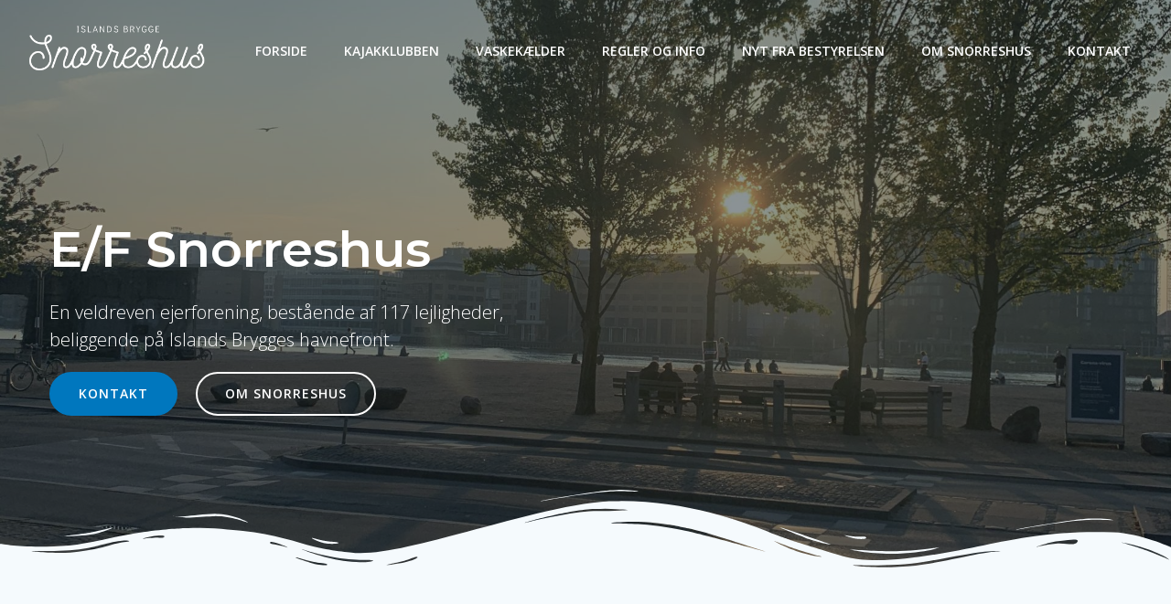

--- FILE ---
content_type: text/html; charset=UTF-8
request_url: https://snorreshus.dk/
body_size: 19493
content:
<!DOCTYPE html>
<html lang="da-DK">
<head>
    <meta charset="UTF-8">
    <meta name="viewport" content="width=device-width, initial-scale=1">
    <link rel="profile" href="http://gmpg.org/xfn/11">
    <title>Snorreshus</title>
<meta name='robots' content='max-image-preview:large' />
	<style>img:is([sizes="auto" i], [sizes^="auto," i]) { contain-intrinsic-size: 3000px 1500px }</style>
	<link rel='dns-prefetch' href='//fonts.googleapis.com' />
<link rel="alternate" type="application/rss+xml" title="Snorreshus &raquo; Feed" href="https://snorreshus.dk/?feed=rss2" />
<link rel="alternate" type="application/rss+xml" title="Snorreshus &raquo;-kommentar-feed" href="https://snorreshus.dk/?feed=comments-rss2" />
<script type="text/javascript">
/* <![CDATA[ */
window._wpemojiSettings = {"baseUrl":"https:\/\/s.w.org\/images\/core\/emoji\/16.0.1\/72x72\/","ext":".png","svgUrl":"https:\/\/s.w.org\/images\/core\/emoji\/16.0.1\/svg\/","svgExt":".svg","source":{"concatemoji":"https:\/\/snorreshus.dk\/wp-includes\/js\/wp-emoji-release.min.js?ver=6.8.3"}};
/*! This file is auto-generated */
!function(s,n){var o,i,e;function c(e){try{var t={supportTests:e,timestamp:(new Date).valueOf()};sessionStorage.setItem(o,JSON.stringify(t))}catch(e){}}function p(e,t,n){e.clearRect(0,0,e.canvas.width,e.canvas.height),e.fillText(t,0,0);var t=new Uint32Array(e.getImageData(0,0,e.canvas.width,e.canvas.height).data),a=(e.clearRect(0,0,e.canvas.width,e.canvas.height),e.fillText(n,0,0),new Uint32Array(e.getImageData(0,0,e.canvas.width,e.canvas.height).data));return t.every(function(e,t){return e===a[t]})}function u(e,t){e.clearRect(0,0,e.canvas.width,e.canvas.height),e.fillText(t,0,0);for(var n=e.getImageData(16,16,1,1),a=0;a<n.data.length;a++)if(0!==n.data[a])return!1;return!0}function f(e,t,n,a){switch(t){case"flag":return n(e,"\ud83c\udff3\ufe0f\u200d\u26a7\ufe0f","\ud83c\udff3\ufe0f\u200b\u26a7\ufe0f")?!1:!n(e,"\ud83c\udde8\ud83c\uddf6","\ud83c\udde8\u200b\ud83c\uddf6")&&!n(e,"\ud83c\udff4\udb40\udc67\udb40\udc62\udb40\udc65\udb40\udc6e\udb40\udc67\udb40\udc7f","\ud83c\udff4\u200b\udb40\udc67\u200b\udb40\udc62\u200b\udb40\udc65\u200b\udb40\udc6e\u200b\udb40\udc67\u200b\udb40\udc7f");case"emoji":return!a(e,"\ud83e\udedf")}return!1}function g(e,t,n,a){var r="undefined"!=typeof WorkerGlobalScope&&self instanceof WorkerGlobalScope?new OffscreenCanvas(300,150):s.createElement("canvas"),o=r.getContext("2d",{willReadFrequently:!0}),i=(o.textBaseline="top",o.font="600 32px Arial",{});return e.forEach(function(e){i[e]=t(o,e,n,a)}),i}function t(e){var t=s.createElement("script");t.src=e,t.defer=!0,s.head.appendChild(t)}"undefined"!=typeof Promise&&(o="wpEmojiSettingsSupports",i=["flag","emoji"],n.supports={everything:!0,everythingExceptFlag:!0},e=new Promise(function(e){s.addEventListener("DOMContentLoaded",e,{once:!0})}),new Promise(function(t){var n=function(){try{var e=JSON.parse(sessionStorage.getItem(o));if("object"==typeof e&&"number"==typeof e.timestamp&&(new Date).valueOf()<e.timestamp+604800&&"object"==typeof e.supportTests)return e.supportTests}catch(e){}return null}();if(!n){if("undefined"!=typeof Worker&&"undefined"!=typeof OffscreenCanvas&&"undefined"!=typeof URL&&URL.createObjectURL&&"undefined"!=typeof Blob)try{var e="postMessage("+g.toString()+"("+[JSON.stringify(i),f.toString(),p.toString(),u.toString()].join(",")+"));",a=new Blob([e],{type:"text/javascript"}),r=new Worker(URL.createObjectURL(a),{name:"wpTestEmojiSupports"});return void(r.onmessage=function(e){c(n=e.data),r.terminate(),t(n)})}catch(e){}c(n=g(i,f,p,u))}t(n)}).then(function(e){for(var t in e)n.supports[t]=e[t],n.supports.everything=n.supports.everything&&n.supports[t],"flag"!==t&&(n.supports.everythingExceptFlag=n.supports.everythingExceptFlag&&n.supports[t]);n.supports.everythingExceptFlag=n.supports.everythingExceptFlag&&!n.supports.flag,n.DOMReady=!1,n.readyCallback=function(){n.DOMReady=!0}}).then(function(){return e}).then(function(){var e;n.supports.everything||(n.readyCallback(),(e=n.source||{}).concatemoji?t(e.concatemoji):e.wpemoji&&e.twemoji&&(t(e.twemoji),t(e.wpemoji)))}))}((window,document),window._wpemojiSettings);
/* ]]> */
</script>
<link rel='stylesheet' id='extend-builder-css-css' href='https://snorreshus.dk/wp-content/plugins/colibri-page-builder-pro/extend-builder/assets/static/css/theme.css?ver=1.0.365-pro' type='text/css' media='all' />
<style id='extend-builder-css-inline-css' type='text/css'>
/* page css */
/* part css : theme-shapes */
.colibri-shape-circles {
background-image:url('https://snorreshus.dk/wp-content/themes/colibri-wp/resources/images/header-shapes/circles.png')
}
.colibri-shape-10degree-stripes {
background-image:url('https://snorreshus.dk/wp-content/themes/colibri-wp/resources/images/header-shapes/10degree-stripes.png')
}
.colibri-shape-rounded-squares-blue {
background-image:url('https://snorreshus.dk/wp-content/themes/colibri-wp/resources/images/header-shapes/rounded-squares-blue.png')
}
.colibri-shape-many-rounded-squares-blue {
background-image:url('https://snorreshus.dk/wp-content/themes/colibri-wp/resources/images/header-shapes/many-rounded-squares-blue.png')
}
.colibri-shape-two-circles {
background-image:url('https://snorreshus.dk/wp-content/themes/colibri-wp/resources/images/header-shapes/two-circles.png')
}
.colibri-shape-circles-2 {
background-image:url('https://snorreshus.dk/wp-content/themes/colibri-wp/resources/images/header-shapes/circles-2.png')
}
.colibri-shape-circles-3 {
background-image:url('https://snorreshus.dk/wp-content/themes/colibri-wp/resources/images/header-shapes/circles-3.png')
}
.colibri-shape-circles-gradient {
background-image:url('https://snorreshus.dk/wp-content/themes/colibri-wp/resources/images/header-shapes/circles-gradient.png')
}
.colibri-shape-circles-white-gradient {
background-image:url('https://snorreshus.dk/wp-content/themes/colibri-wp/resources/images/header-shapes/circles-white-gradient.png')
}
.colibri-shape-waves {
background-image:url('https://snorreshus.dk/wp-content/themes/colibri-wp/resources/images/header-shapes/waves.png')
}
.colibri-shape-waves-inverted {
background-image:url('https://snorreshus.dk/wp-content/themes/colibri-wp/resources/images/header-shapes/waves-inverted.png')
}
.colibri-shape-dots {
background-image:url('https://snorreshus.dk/wp-content/themes/colibri-wp/resources/images/header-shapes/dots.png')
}
.colibri-shape-left-tilted-lines {
background-image:url('https://snorreshus.dk/wp-content/themes/colibri-wp/resources/images/header-shapes/left-tilted-lines.png')
}
.colibri-shape-right-tilted-lines {
background-image:url('https://snorreshus.dk/wp-content/themes/colibri-wp/resources/images/header-shapes/right-tilted-lines.png')
}
.colibri-shape-right-tilted-strips {
background-image:url('https://snorreshus.dk/wp-content/themes/colibri-wp/resources/images/header-shapes/right-tilted-strips.png')
}
/* part css : theme */

.h-y-container > *:not(:last-child), .h-x-container-inner > * {
  margin-bottom: 20px;
}
.h-x-container-inner, .h-column__content > .h-x-container > *:last-child {
  margin-bottom: -20px;
}
.h-x-container-inner > * {
  padding-left: 10px;
  padding-right: 10px;
}
.h-x-container-inner {
  margin-left: -10px;
  margin-right: -10px;
}
[class*=style-], [class*=local-style-], .h-global-transition, .h-global-transition-all, .h-global-transition-all * {
  transition-duration: 0.5s;
}
.wp-block-button .wp-block-button__link:not(.has-background),.wp-block-file .wp-block-file__button {
  background-color: rgb(0, 119, 190);
  background-image: none;
}
.wp-block-button .wp-block-button__link:not(.has-background):hover,.wp-block-button .wp-block-button__link:not(.has-background):focus,.wp-block-button .wp-block-button__link:not(.has-background):active,.wp-block-file .wp-block-file__button:hover,.wp-block-file .wp-block-file__button:focus,.wp-block-file .wp-block-file__button:active {
  background-color: rgb(0, 66, 105);
  background-image: none;
}
.wp-block-button.is-style-outline .wp-block-button__link:not(.has-background) {
  color: rgb(0, 119, 190);
  background-color: transparent;
  background-image: none;
  border-top-width: 2px;
  border-top-color: rgb(0, 119, 190);
  border-top-style: solid;
  border-right-width: 2px;
  border-right-color: rgb(0, 119, 190);
  border-right-style: solid;
  border-bottom-width: 2px;
  border-bottom-color: rgb(0, 119, 190);
  border-bottom-style: solid;
  border-left-width: 2px;
  border-left-color: rgb(0, 119, 190);
  border-left-style: solid;
}
.wp-block-button.is-style-outline .wp-block-button__link:not(.has-background):hover,.wp-block-button.is-style-outline .wp-block-button__link:not(.has-background):focus,.wp-block-button.is-style-outline .wp-block-button__link:not(.has-background):active {
  color: #fff;
  background-color: rgb(0, 119, 190);
  background-image: none;
}
.has-background-color,*[class^="wp-block-"].is-style-solid-color {
  background-color: rgb(0, 119, 190);
  background-image: none;
}
.has-colibri-color-1-background-color {
  background-color: rgb(0, 119, 190);
  background-image: none;
}
.wp-block-button .wp-block-button__link.has-colibri-color-1-background-color {
  background-color: rgb(0, 119, 190);
  background-image: none;
}
.wp-block-button .wp-block-button__link.has-colibri-color-1-background-color:hover,.wp-block-button .wp-block-button__link.has-colibri-color-1-background-color:focus,.wp-block-button .wp-block-button__link.has-colibri-color-1-background-color:active {
  background-color: rgb(0, 66, 105);
  background-image: none;
}
.wp-block-button.is-style-outline .wp-block-button__link.has-colibri-color-1-background-color {
  color: rgb(0, 119, 190);
  background-color: transparent;
  background-image: none;
  border-top-width: 2px;
  border-top-color: rgb(0, 119, 190);
  border-top-style: solid;
  border-right-width: 2px;
  border-right-color: rgb(0, 119, 190);
  border-right-style: solid;
  border-bottom-width: 2px;
  border-bottom-color: rgb(0, 119, 190);
  border-bottom-style: solid;
  border-left-width: 2px;
  border-left-color: rgb(0, 119, 190);
  border-left-style: solid;
}
.wp-block-button.is-style-outline .wp-block-button__link.has-colibri-color-1-background-color:hover,.wp-block-button.is-style-outline .wp-block-button__link.has-colibri-color-1-background-color:focus,.wp-block-button.is-style-outline .wp-block-button__link.has-colibri-color-1-background-color:active {
  color: #fff;
  background-color: rgb(0, 119, 190);
  background-image: none;
}
*[class^="wp-block-"].has-colibri-color-1-background-color,*[class^="wp-block-"] .has-colibri-color-1-background-color,*[class^="wp-block-"].is-style-solid-color.has-colibri-color-1-color,*[class^="wp-block-"].is-style-solid-color blockquote.has-colibri-color-1-color,*[class^="wp-block-"].is-style-solid-color blockquote.has-colibri-color-1-color p {
  background-color: rgb(0, 119, 190);
  background-image: none;
}
.has-colibri-color-1-color {
  color: rgb(0, 119, 190);
}
.has-colibri-color-2-background-color {
  background-color: rgb(247, 167, 0);
  background-image: none;
}
.wp-block-button .wp-block-button__link.has-colibri-color-2-background-color {
  background-color: rgb(247, 167, 0);
  background-image: none;
}
.wp-block-button .wp-block-button__link.has-colibri-color-2-background-color:hover,.wp-block-button .wp-block-button__link.has-colibri-color-2-background-color:focus,.wp-block-button .wp-block-button__link.has-colibri-color-2-background-color:active {
  background-color: rgb(162, 110, 0);
  background-image: none;
}
.wp-block-button.is-style-outline .wp-block-button__link.has-colibri-color-2-background-color {
  color: rgb(247, 167, 0);
  background-color: transparent;
  background-image: none;
  border-top-width: 2px;
  border-top-color: rgb(247, 167, 0);
  border-top-style: solid;
  border-right-width: 2px;
  border-right-color: rgb(247, 167, 0);
  border-right-style: solid;
  border-bottom-width: 2px;
  border-bottom-color: rgb(247, 167, 0);
  border-bottom-style: solid;
  border-left-width: 2px;
  border-left-color: rgb(247, 167, 0);
  border-left-style: solid;
}
.wp-block-button.is-style-outline .wp-block-button__link.has-colibri-color-2-background-color:hover,.wp-block-button.is-style-outline .wp-block-button__link.has-colibri-color-2-background-color:focus,.wp-block-button.is-style-outline .wp-block-button__link.has-colibri-color-2-background-color:active {
  color: #fff;
  background-color: rgb(247, 167, 0);
  background-image: none;
}
*[class^="wp-block-"].has-colibri-color-2-background-color,*[class^="wp-block-"] .has-colibri-color-2-background-color,*[class^="wp-block-"].is-style-solid-color.has-colibri-color-2-color,*[class^="wp-block-"].is-style-solid-color blockquote.has-colibri-color-2-color,*[class^="wp-block-"].is-style-solid-color blockquote.has-colibri-color-2-color p {
  background-color: rgb(247, 167, 0);
  background-image: none;
}
.has-colibri-color-2-color {
  color: rgb(247, 167, 0);
}
.has-colibri-color-3-background-color {
  background-color: rgb(109, 187, 26);
  background-image: none;
}
.wp-block-button .wp-block-button__link.has-colibri-color-3-background-color {
  background-color: rgb(109, 187, 26);
  background-image: none;
}
.wp-block-button .wp-block-button__link.has-colibri-color-3-background-color:hover,.wp-block-button .wp-block-button__link.has-colibri-color-3-background-color:focus,.wp-block-button .wp-block-button__link.has-colibri-color-3-background-color:active {
  background-color: rgb(59, 102, 14);
  background-image: none;
}
.wp-block-button.is-style-outline .wp-block-button__link.has-colibri-color-3-background-color {
  color: rgb(109, 187, 26);
  background-color: transparent;
  background-image: none;
  border-top-width: 2px;
  border-top-color: rgb(109, 187, 26);
  border-top-style: solid;
  border-right-width: 2px;
  border-right-color: rgb(109, 187, 26);
  border-right-style: solid;
  border-bottom-width: 2px;
  border-bottom-color: rgb(109, 187, 26);
  border-bottom-style: solid;
  border-left-width: 2px;
  border-left-color: rgb(109, 187, 26);
  border-left-style: solid;
}
.wp-block-button.is-style-outline .wp-block-button__link.has-colibri-color-3-background-color:hover,.wp-block-button.is-style-outline .wp-block-button__link.has-colibri-color-3-background-color:focus,.wp-block-button.is-style-outline .wp-block-button__link.has-colibri-color-3-background-color:active {
  color: #fff;
  background-color: rgb(109, 187, 26);
  background-image: none;
}
*[class^="wp-block-"].has-colibri-color-3-background-color,*[class^="wp-block-"] .has-colibri-color-3-background-color,*[class^="wp-block-"].is-style-solid-color.has-colibri-color-3-color,*[class^="wp-block-"].is-style-solid-color blockquote.has-colibri-color-3-color,*[class^="wp-block-"].is-style-solid-color blockquote.has-colibri-color-3-color p {
  background-color: rgb(109, 187, 26);
  background-image: none;
}
.has-colibri-color-3-color {
  color: rgb(109, 187, 26);
}
.has-colibri-color-4-background-color {
  background-color: rgb(221, 221, 221);
  background-image: none;
}
.wp-block-button .wp-block-button__link.has-colibri-color-4-background-color {
  background-color: rgb(221, 221, 221);
  background-image: none;
}
.wp-block-button .wp-block-button__link.has-colibri-color-4-background-color:hover,.wp-block-button .wp-block-button__link.has-colibri-color-4-background-color:focus,.wp-block-button .wp-block-button__link.has-colibri-color-4-background-color:active {
  background-color: rgb(68, 68, 68);
  background-image: none;
}
.wp-block-button.is-style-outline .wp-block-button__link.has-colibri-color-4-background-color {
  color: rgb(221, 221, 221);
  background-color: transparent;
  background-image: none;
  border-top-width: 2px;
  border-top-color: rgb(221, 221, 221);
  border-top-style: solid;
  border-right-width: 2px;
  border-right-color: rgb(221, 221, 221);
  border-right-style: solid;
  border-bottom-width: 2px;
  border-bottom-color: rgb(221, 221, 221);
  border-bottom-style: solid;
  border-left-width: 2px;
  border-left-color: rgb(221, 221, 221);
  border-left-style: solid;
}
.wp-block-button.is-style-outline .wp-block-button__link.has-colibri-color-4-background-color:hover,.wp-block-button.is-style-outline .wp-block-button__link.has-colibri-color-4-background-color:focus,.wp-block-button.is-style-outline .wp-block-button__link.has-colibri-color-4-background-color:active {
  color: #fff;
  background-color: rgb(221, 221, 221);
  background-image: none;
}
*[class^="wp-block-"].has-colibri-color-4-background-color,*[class^="wp-block-"] .has-colibri-color-4-background-color,*[class^="wp-block-"].is-style-solid-color.has-colibri-color-4-color,*[class^="wp-block-"].is-style-solid-color blockquote.has-colibri-color-4-color,*[class^="wp-block-"].is-style-solid-color blockquote.has-colibri-color-4-color p {
  background-color: rgb(221, 221, 221);
  background-image: none;
}
.has-colibri-color-4-color {
  color: rgb(221, 221, 221);
}
.has-colibri-color-5-background-color {
  background-color: #FFFFFF;
  background-image: none;
}
.wp-block-button .wp-block-button__link.has-colibri-color-5-background-color {
  background-color: #FFFFFF;
  background-image: none;
}
.wp-block-button .wp-block-button__link.has-colibri-color-5-background-color:hover,.wp-block-button .wp-block-button__link.has-colibri-color-5-background-color:focus,.wp-block-button .wp-block-button__link.has-colibri-color-5-background-color:active {
  background-color: rgb(102, 102, 102);
  background-image: none;
}
.wp-block-button.is-style-outline .wp-block-button__link.has-colibri-color-5-background-color {
  color: #FFFFFF;
  background-color: transparent;
  background-image: none;
  border-top-width: 2px;
  border-top-color: #FFFFFF;
  border-top-style: solid;
  border-right-width: 2px;
  border-right-color: #FFFFFF;
  border-right-style: solid;
  border-bottom-width: 2px;
  border-bottom-color: #FFFFFF;
  border-bottom-style: solid;
  border-left-width: 2px;
  border-left-color: #FFFFFF;
  border-left-style: solid;
}
.wp-block-button.is-style-outline .wp-block-button__link.has-colibri-color-5-background-color:hover,.wp-block-button.is-style-outline .wp-block-button__link.has-colibri-color-5-background-color:focus,.wp-block-button.is-style-outline .wp-block-button__link.has-colibri-color-5-background-color:active {
  color: #fff;
  background-color: #FFFFFF;
  background-image: none;
}
*[class^="wp-block-"].has-colibri-color-5-background-color,*[class^="wp-block-"] .has-colibri-color-5-background-color,*[class^="wp-block-"].is-style-solid-color.has-colibri-color-5-color,*[class^="wp-block-"].is-style-solid-color blockquote.has-colibri-color-5-color,*[class^="wp-block-"].is-style-solid-color blockquote.has-colibri-color-5-color p {
  background-color: #FFFFFF;
  background-image: none;
}
.has-colibri-color-5-color {
  color: #FFFFFF;
}
.has-colibri-color-6-background-color {
  background-color: #17252a;
  background-image: none;
}
.wp-block-button .wp-block-button__link.has-colibri-color-6-background-color {
  background-color: #17252a;
  background-image: none;
}
.wp-block-button .wp-block-button__link.has-colibri-color-6-background-color:hover,.wp-block-button .wp-block-button__link.has-colibri-color-6-background-color:focus,.wp-block-button .wp-block-button__link.has-colibri-color-6-background-color:active {
  background-color: rgb(23, 37, 42);
  background-image: none;
}
.wp-block-button.is-style-outline .wp-block-button__link.has-colibri-color-6-background-color {
  color: #17252a;
  background-color: transparent;
  background-image: none;
  border-top-width: 2px;
  border-top-color: #17252a;
  border-top-style: solid;
  border-right-width: 2px;
  border-right-color: #17252a;
  border-right-style: solid;
  border-bottom-width: 2px;
  border-bottom-color: #17252a;
  border-bottom-style: solid;
  border-left-width: 2px;
  border-left-color: #17252a;
  border-left-style: solid;
}
.wp-block-button.is-style-outline .wp-block-button__link.has-colibri-color-6-background-color:hover,.wp-block-button.is-style-outline .wp-block-button__link.has-colibri-color-6-background-color:focus,.wp-block-button.is-style-outline .wp-block-button__link.has-colibri-color-6-background-color:active {
  color: #fff;
  background-color: #17252a;
  background-image: none;
}
*[class^="wp-block-"].has-colibri-color-6-background-color,*[class^="wp-block-"] .has-colibri-color-6-background-color,*[class^="wp-block-"].is-style-solid-color.has-colibri-color-6-color,*[class^="wp-block-"].is-style-solid-color blockquote.has-colibri-color-6-color,*[class^="wp-block-"].is-style-solid-color blockquote.has-colibri-color-6-color p {
  background-color: #17252a;
  background-image: none;
}
.has-colibri-color-6-color {
  color: #17252a;
}
#colibri .woocommerce-store-notice,#colibri.woocommerce .content .h-section input[type=submit],#colibri.woocommerce-page  .content .h-section  input[type=button],#colibri.woocommerce .content .h-section  input[type=button],#colibri.woocommerce-page  .content .h-section .button,#colibri.woocommerce .content .h-section .button,#colibri.woocommerce-page  .content .h-section  a.button,#colibri.woocommerce .content .h-section  a.button,#colibri.woocommerce-page  .content .h-section button.button,#colibri.woocommerce .content .h-section button.button,#colibri.woocommerce-page  .content .h-section input.button,#colibri.woocommerce .content .h-section input.button,#colibri.woocommerce-page  .content .h-section input#submit,#colibri.woocommerce .content .h-section input#submit,#colibri.woocommerce-page  .content .h-section a.added_to_cart,#colibri.woocommerce .content .h-section a.added_to_cart,#colibri.woocommerce-page  .content .h-section .ui-slider-range,#colibri.woocommerce .content .h-section .ui-slider-range,#colibri.woocommerce-page  .content .h-section .ui-slider-handle,#colibri.woocommerce .content .h-section .ui-slider-handle,#colibri.woocommerce-page  .content .h-section .wc-block-cart__submit-button,#colibri.woocommerce .content .h-section .wc-block-cart__submit-button,#colibri.woocommerce-page  .content .h-section .wc-block-components-checkout-place-order-button,#colibri.woocommerce .content .h-section .wc-block-components-checkout-place-order-button {
  background-color: rgb(0, 119, 190);
  background-image: none;
  border-top-width: 0px;
  border-top-color: rgb(0, 119, 190);
  border-top-style: solid;
  border-right-width: 0px;
  border-right-color: rgb(0, 119, 190);
  border-right-style: solid;
  border-bottom-width: 0px;
  border-bottom-color: rgb(0, 119, 190);
  border-bottom-style: solid;
  border-left-width: 0px;
  border-left-color: rgb(0, 119, 190);
  border-left-style: solid;
}
#colibri .woocommerce-store-notice:hover,#colibri .woocommerce-store-notice:focus,#colibri .woocommerce-store-notice:active,#colibri.woocommerce .content .h-section input[type=submit]:hover,#colibri.woocommerce .content .h-section input[type=submit]:focus,#colibri.woocommerce .content .h-section input[type=submit]:active,#colibri.woocommerce-page  .content .h-section  input[type=button]:hover,#colibri.woocommerce-page  .content .h-section  input[type=button]:focus,#colibri.woocommerce-page  .content .h-section  input[type=button]:active,#colibri.woocommerce .content .h-section  input[type=button]:hover,#colibri.woocommerce .content .h-section  input[type=button]:focus,#colibri.woocommerce .content .h-section  input[type=button]:active,#colibri.woocommerce-page  .content .h-section .button:hover,#colibri.woocommerce-page  .content .h-section .button:focus,#colibri.woocommerce-page  .content .h-section .button:active,#colibri.woocommerce .content .h-section .button:hover,#colibri.woocommerce .content .h-section .button:focus,#colibri.woocommerce .content .h-section .button:active,#colibri.woocommerce-page  .content .h-section  a.button:hover,#colibri.woocommerce-page  .content .h-section  a.button:focus,#colibri.woocommerce-page  .content .h-section  a.button:active,#colibri.woocommerce .content .h-section  a.button:hover,#colibri.woocommerce .content .h-section  a.button:focus,#colibri.woocommerce .content .h-section  a.button:active,#colibri.woocommerce-page  .content .h-section button.button:hover,#colibri.woocommerce-page  .content .h-section button.button:focus,#colibri.woocommerce-page  .content .h-section button.button:active,#colibri.woocommerce .content .h-section button.button:hover,#colibri.woocommerce .content .h-section button.button:focus,#colibri.woocommerce .content .h-section button.button:active,#colibri.woocommerce-page  .content .h-section input.button:hover,#colibri.woocommerce-page  .content .h-section input.button:focus,#colibri.woocommerce-page  .content .h-section input.button:active,#colibri.woocommerce .content .h-section input.button:hover,#colibri.woocommerce .content .h-section input.button:focus,#colibri.woocommerce .content .h-section input.button:active,#colibri.woocommerce-page  .content .h-section input#submit:hover,#colibri.woocommerce-page  .content .h-section input#submit:focus,#colibri.woocommerce-page  .content .h-section input#submit:active,#colibri.woocommerce .content .h-section input#submit:hover,#colibri.woocommerce .content .h-section input#submit:focus,#colibri.woocommerce .content .h-section input#submit:active,#colibri.woocommerce-page  .content .h-section a.added_to_cart:hover,#colibri.woocommerce-page  .content .h-section a.added_to_cart:focus,#colibri.woocommerce-page  .content .h-section a.added_to_cart:active,#colibri.woocommerce .content .h-section a.added_to_cart:hover,#colibri.woocommerce .content .h-section a.added_to_cart:focus,#colibri.woocommerce .content .h-section a.added_to_cart:active,#colibri.woocommerce-page  .content .h-section .ui-slider-range:hover,#colibri.woocommerce-page  .content .h-section .ui-slider-range:focus,#colibri.woocommerce-page  .content .h-section .ui-slider-range:active,#colibri.woocommerce .content .h-section .ui-slider-range:hover,#colibri.woocommerce .content .h-section .ui-slider-range:focus,#colibri.woocommerce .content .h-section .ui-slider-range:active,#colibri.woocommerce-page  .content .h-section .ui-slider-handle:hover,#colibri.woocommerce-page  .content .h-section .ui-slider-handle:focus,#colibri.woocommerce-page  .content .h-section .ui-slider-handle:active,#colibri.woocommerce .content .h-section .ui-slider-handle:hover,#colibri.woocommerce .content .h-section .ui-slider-handle:focus,#colibri.woocommerce .content .h-section .ui-slider-handle:active,#colibri.woocommerce-page  .content .h-section .wc-block-cart__submit-button:hover,#colibri.woocommerce-page  .content .h-section .wc-block-cart__submit-button:focus,#colibri.woocommerce-page  .content .h-section .wc-block-cart__submit-button:active,#colibri.woocommerce .content .h-section .wc-block-cart__submit-button:hover,#colibri.woocommerce .content .h-section .wc-block-cart__submit-button:focus,#colibri.woocommerce .content .h-section .wc-block-cart__submit-button:active,#colibri.woocommerce-page  .content .h-section .wc-block-components-checkout-place-order-button:hover,#colibri.woocommerce-page  .content .h-section .wc-block-components-checkout-place-order-button:focus,#colibri.woocommerce-page  .content .h-section .wc-block-components-checkout-place-order-button:active,#colibri.woocommerce .content .h-section .wc-block-components-checkout-place-order-button:hover,#colibri.woocommerce .content .h-section .wc-block-components-checkout-place-order-button:focus,#colibri.woocommerce .content .h-section .wc-block-components-checkout-place-order-button:active {
  background-color: rgb(0, 66, 105);
  background-image: none;
  border-top-width: 0px;
  border-top-color: rgb(0, 66, 105);
  border-top-style: solid;
  border-right-width: 0px;
  border-right-color: rgb(0, 66, 105);
  border-right-style: solid;
  border-bottom-width: 0px;
  border-bottom-color: rgb(0, 66, 105);
  border-bottom-style: solid;
  border-left-width: 0px;
  border-left-color: rgb(0, 66, 105);
  border-left-style: solid;
}
#colibri.woocommerce-page  .content .h-section .star-rating::before,#colibri.woocommerce .content .h-section .star-rating::before,#colibri.woocommerce-page  .content .h-section .star-rating span::before,#colibri.woocommerce .content .h-section .star-rating span::before {
  color: rgb(0, 119, 190);
}
#colibri.woocommerce-page  .content .h-section .price,#colibri.woocommerce .content .h-section .price {
  color: rgb(0, 119, 190);
}
#colibri.woocommerce-page  .content .h-section .price del,#colibri.woocommerce .content .h-section .price del {
  color: rgb(63, 143, 190);
}
#colibri.woocommerce-page  .content .h-section .onsale,#colibri.woocommerce .content .h-section .onsale {
  background-color: rgb(0, 119, 190);
  background-image: none;
}
#colibri.woocommerce-page  .content .h-section .onsale:hover,#colibri.woocommerce-page  .content .h-section .onsale:focus,#colibri.woocommerce-page  .content .h-section .onsale:active,#colibri.woocommerce .content .h-section .onsale:hover,#colibri.woocommerce .content .h-section .onsale:focus,#colibri.woocommerce .content .h-section .onsale:active {
  background-color: rgb(0, 66, 105);
  background-image: none;
}
#colibri.woocommerce ul.products li.product h2:hover {
  color: rgb(0, 119, 190);
}
#colibri.woocommerce-page  .content .h-section .woocommerce-pagination .page-numbers.current,#colibri.woocommerce .content .h-section .woocommerce-pagination .page-numbers.current,#colibri.woocommerce-page  .content .h-section .woocommerce-pagination a.page-numbers:hover,#colibri.woocommerce .content .h-section .woocommerce-pagination a.page-numbers:hover {
  background-color: rgb(0, 119, 190);
  background-image: none;
}
#colibri.woocommerce-page  .content .h-section .comment-form-rating .stars a,#colibri.woocommerce .content .h-section .comment-form-rating .stars a {
  color: rgb(0, 119, 190);
}
.h-section-global-spacing {
  padding-top: 90px;
  padding-bottom: 90px;
}
#colibri .colibri-language-switcher {
  background-color: white;
  background-image: none;
  top: 80px;
  border-top-width: 0px;
  border-top-style: none;
  border-top-left-radius: 4px;
  border-top-right-radius: 0px;
  border-right-width: 0px;
  border-right-style: none;
  border-bottom-width: 0px;
  border-bottom-style: none;
  border-bottom-left-radius: 4px;
  border-bottom-right-radius: 0px;
  border-left-width: 0px;
  border-left-style: none;
}
#colibri .colibri-language-switcher .lang-item {
  padding-top: 14px;
  padding-right: 18px;
  padding-bottom: 14px;
  padding-left: 18px;
}
body {
  font-family: Open Sans;
  font-weight: 400;
  font-size: 16px;
  line-height: 1.6;
  color: rgb(70, 112, 127);
}
body a {
  font-family: Open Sans;
  font-weight: 400;
  text-decoration: none;
  font-size: 1em;
  line-height: 1.5;
  color: rgb(0, 119, 190);
}
body p {
  margin-bottom: 16px;
  font-family: Open Sans;
  font-weight: 400;
  font-size: 16px;
  line-height: 1.6;
  color: rgb(70, 112, 127);
}
body .h-lead p {
  margin-bottom: 16px;
  font-family: Open Sans;
  font-weight: 300;
  font-size: 1.25em;
  line-height: 1.5;
  color: rgb(37, 41, 42);
}
body blockquote p {
  margin-bottom: 16px;
  font-family: Open Sans;
  font-weight: 400;
  font-size: 16px;
  line-height: 1.6;
  color: rgb(70, 112, 127);
}
body h1 {
  margin-bottom: 16px;
  font-family: Montserrat;
  font-weight: 400;
  font-size: 3.375em;
  line-height: 1.26;
  color: rgb(23, 37, 42);
}
body h2 {
  margin-bottom: 16px;
  font-family: Montserrat;
  font-weight: 400;
  font-size: 2.625em;
  line-height: 1.143;
  color: rgb(23, 37, 42);
}
body h3 {
  margin-bottom: 16px;
  font-family: Montserrat;
  font-weight: 400;
  font-size: 2.25em;
  line-height: 1.25;
  color: rgb(23, 37, 42);
}
body h4 {
  margin-bottom: 16px;
  font-family: Montserrat;
  font-weight: 400;
  font-size: 1.25em;
  line-height: 1.6;
  color: rgb(23, 37, 42);
}
body h5 {
  margin-bottom: 16px;
  font-family: Montserrat;
  font-weight: 600;
  font-size: 1.125em;
  line-height: 1.55;
  color: rgb(23, 37, 42);
}
body h6 {
  margin-bottom: 16px;
  font-family: Montserrat;
  font-weight: 600;
  font-size: 1em;
  line-height: 1.6;
  color: rgb(23, 37, 42);
}
 .content.colibri-main-content-single .main-section,.content.colibri-main-content-archive .main-section {
  padding-top: 90px;
  padding-bottom: 90px;
}
 .content.colibri-main-content-single .main-section .colibri-sidebar.blog-sidebar-right,.content.colibri-main-content-archive .main-section .colibri-sidebar.blog-sidebar-right {
  width: 25% ;
  flex: 0 0 auto;
  -ms-flex: 0 0 auto;
  max-width: 25%;
}


@media (min-width: 768px) and (max-width: 1023px){
.h-section-global-spacing {
  padding-top: 60px;
  padding-bottom: 60px;
}
 .content.colibri-main-content-single .main-section .colibri-sidebar.blog-sidebar-right,.content.colibri-main-content-archive .main-section .colibri-sidebar.blog-sidebar-right {
  width: 33.3299999999999982946974341757595539093017578125% ;
  flex: 0 0 auto;
  -ms-flex: 0 0 auto;
  max-width: 33.3299999999999982946974341757595539093017578125%;
}

}

@media (max-width: 767px){
.h-section-global-spacing {
  padding-top: 30px;
  padding-bottom: 30px;
}
 .content.colibri-main-content-single .main-section .colibri-sidebar.blog-sidebar-right,.content.colibri-main-content-archive .main-section .colibri-sidebar.blog-sidebar-right {
  width: 100% ;
  flex: 0 0 auto;
  -ms-flex: 0 0 auto;
  max-width: 100%;
}

}
/* part css : page */
#colibri .style-222 {
  height: auto;
  min-height: unset;
  background-color: rgb(245, 250, 253);
  background-image: none;
  padding-top: 30px;
  padding-bottom: 30px;
}
#colibri .style-224 {
  text-align: center;
  height: auto;
  min-height: unset;
}
#colibri .style-226 {
  text-align: center;
  height: auto;
  min-height: unset;
  background-color: #FFFFFF;
  background-image: none;
  border-top-width: 0px;
  border-top-style: none;
  border-top-left-radius: 5px;
  border-top-right-radius: 5px;
  border-right-width: 0px;
  border-right-style: none;
  border-bottom-width: 0px;
  border-bottom-style: none;
  border-bottom-left-radius: 5px;
  border-bottom-right-radius: 5px;
  border-left-width: 0px;
  border-left-style: none;
  box-shadow: 0px 1px 3px 2px rgba(189, 189, 189, 0.4) ;
  padding-top: 0px;
  padding-right: 0px;
  padding-bottom: 0px;
  padding-left: 0px;
}
#colibri .style-228 {
  background-color: unset;
  background-image: none;
}
.style-229 > .h-y-container > *:not(:last-child) {
  margin-bottom: 5px;
}
#colibri .style-229 {
  text-align: left;
  height: auto;
  min-height: unset;
}
#colibri .style-231 h1,#colibri .style-231  h2,#colibri .style-231  h3,#colibri .style-231  h4,#colibri .style-231  h5,#colibri .style-231  h6 {
  margin-bottom: 0px;
}
#colibri .style-231 h1:hover,#colibri .style-231  h2:hover,#colibri .style-231  h3:hover,#colibri .style-231  h4:hover,#colibri .style-231  h5:hover,#colibri .style-231  h6:hover {
  color: rgb(247, 167, 0);
}
#colibri .style-231 h1:hover,#colibri .style-231  h2:hover,#colibri .style-231  h3:hover,#colibri .style-231  h4:hover,#colibri .style-231  h5:hover,#colibri .style-231  h6:hover {
  color: rgb(247, 167, 0);
}
#colibri .style-232 a {
  font-size: 14px;
  color: rgb(102, 102, 102);
  margin-right: 5px;
}
#colibri .style-232 a:hover {
  color: rgb(247, 167, 0);
}
#colibri .style-232 a:hover {
  color: rgb(247, 167, 0);
}
#colibri .style-232 .metadata-prefix {
  font-size: 14px;
  color: rgb(51, 51, 51);
}
#colibri .style-232 .metadata-suffix {
  font-size: 14px;
  color: rgb(102, 102, 102);
}
#colibri .style-232 svg {
  width: 20px ;
  height: 20px;
  display: none;
}
#colibri .style-235-icon {
  margin-right: 0px;
  margin-left: 3px;
  width: 16px;
  height: 16px;
}
#colibri .style-235 {
  background-color: rgba(3, 169, 244, 0);
  background-image: none;
  border-top-width: 2px;
  border-top-color: rgb(0, 119, 190);
  border-top-style: none;
  border-top-left-radius: 5px;
  border-top-right-radius: 5px;
  border-right-width: 2px;
  border-right-color: rgb(0, 119, 190);
  border-right-style: none;
  border-bottom-width: 2px;
  border-bottom-color: rgb(0, 119, 190);
  border-bottom-style: none;
  border-bottom-left-radius: 5px;
  border-bottom-right-radius: 5px;
  border-left-width: 2px;
  border-left-color: rgb(0, 119, 190);
  border-left-style: none;
  font-family: Open Sans;
  font-weight: 600;
  text-transform: none;
  font-size: 14px;
  line-height: 1em;
  letter-spacing: 0px;
  color: rgb(0, 119, 190);
  padding-top: 0px;
  padding-right: 0px;
  padding-bottom: 0px;
  padding-left: 0px;
  text-align: center;
}
#colibri .style-235:hover,#colibri .style-235:focus {
  background-color: rgba(2, 110, 159, 0);
  border-top-color: rgb(0, 66, 105);
  border-right-color: rgb(0, 66, 105);
  border-bottom-color: rgb(0, 66, 105);
  border-left-color: rgb(0, 66, 105);
  color: rgb(247, 167, 0);
}
#colibri .style-235:active .style-235-icon {
  margin-right: 0px;
  margin-left: 3px;
  width: 16px;
  height: 16px;
}
#colibri .style-237 {
  text-align: center;
  height: auto;
  min-height: unset;
}
#colibri .style-238 .text-wrapper-fancy svg path {
  stroke: #000000;
  stroke-linejoin: initial;
  stroke-linecap: initial;
  stroke-width: 8px;
}
#colibri .style-376 {
  height: auto;
  min-height: unset;
  background-color: rgb(245, 250, 253);
  background-image: none;
}
#colibri .style-377 {
  background-color: rgb(245, 250, 253);
  background-image: none;
}
#colibri .style-378 {
  text-align: left;
  height: auto;
  min-height: unset;
  background-color: #FFFFFF;
  background-image: none;
  padding-top: 15%;
  padding-right: 10%;
  padding-bottom: 15%;
  padding-left: 10%;
  transform: translateX(6%) translateY(0%);
  transform-origin: center center 0px;
  border-top-width: 0px;
  border-top-style: none;
  border-top-left-radius: 5px;
  border-top-right-radius: 5px;
  border-right-width: 0px;
  border-right-style: none;
  border-bottom-width: 0px;
  border-bottom-style: none;
  border-bottom-left-radius: 5px;
  border-bottom-right-radius: 5px;
  border-left-width: 0px;
  border-left-style: none;
  box-shadow: 0px 5px 15px 2px rgba(0, 0, 0, 0.15) ;
}
#colibri .style-381 {
  font-style: italic;
}
#colibri .style-381 p {
  font-style: italic;
}
#colibri .style-381 ol {
  list-style-type: decimal;
}
#colibri .style-381 ul {
  list-style-type: disc;
}
#colibri .style-383-image {
  opacity: 1;
}
#colibri .style-383-caption {
  margin-top: 10px;
}
#colibri .style-383-frameImage {
  z-index: -1;
  transform: translateX(10%) translateY(10%);
  transform-origin: center center 0px;
  background-color: rgb(0,0,0);
  height: 100%;
  width: 100% ;
  border-top-width: 10px;
  border-top-color: rgb(0,0,0);
  border-top-style: none;
  border-right-width: 10px;
  border-right-color: rgb(0,0,0);
  border-right-style: none;
  border-bottom-width: 10px;
  border-bottom-color: rgb(0,0,0);
  border-bottom-style: none;
  border-left-width: 10px;
  border-left-color: rgb(0,0,0);
  border-left-style: none;
}
#colibri .style-389 {
  height: auto;
  min-height: unset;
  background-position: center center;
  background-size: cover;
  background-image: url("http://snorreshus.dk/wp-content/uploads/2023/02/20200425_134659-scaled.jpg");
  background-attachment: scroll;
  background-repeat: no-repeat;
  padding-top: 150px;
  padding-bottom: 150px;
}
#colibri .style-391 {
  text-align: center;
  height: auto;
  min-height: unset;
}
#colibri .style-392 {
  text-align: center;
  height: auto;
  min-height: unset;
}
#colibri .style-393-image {
  opacity: 1;
}
#colibri .style-393-caption {
  margin-top: 10px;
}
#colibri .style-393-frameImage {
  z-index: -1;
  transform: translateX(10%) translateY(10%);
  transform-origin: center center 0px;
  background-color: rgb(0,0,0);
  height: 100%;
  width: 100% ;
  border-top-width: 10px;
  border-top-color: rgb(0,0,0);
  border-top-style: none;
  border-right-width: 10px;
  border-right-color: rgb(0,0,0);
  border-right-style: none;
  border-bottom-width: 10px;
  border-bottom-color: rgb(0,0,0);
  border-bottom-style: none;
  border-left-width: 10px;
  border-left-color: rgb(0,0,0);
  border-left-style: none;
}
#colibri .style-local-573-c14-outer {
  width: 100% ;
  flex: 0 0 auto;
  -ms-flex: 0 0 auto;
}
#colibri .style-local-573-c25-outer {
  width: 80% ;
  flex: 0 0 auto;
  -ms-flex: 0 0 auto;
}
#colibri .style-local-573-c4-outer {
  width: 50% ;
  flex: 0 0 auto;
  -ms-flex: 0 0 auto;
}
#colibri .style-local-573-c5-image {
  max-width: 150px;
  max-height: 50px;
}
#colibri .style-local-573-c11-outer {
  width: 100% ;
  flex: 0 0 auto;
  -ms-flex: 0 0 auto;
}
#colibri .style-local-573-c7-outer {
  width: 50% ;
  flex: 0 0 auto;
  -ms-flex: 0 0 auto;
}
#colibri .style-195 {
  animation-duration: 0.5s;
  padding-top: 20px;
  padding-bottom: 20px;
}
#colibri .h-navigation_sticky .style-195,#colibri .h-navigation_sticky.style-195 {
  background-color: #ffffff;
  background-image: none;
  padding-top: 10px;
  padding-bottom: 10px;
  box-shadow: 0px 0px 4px 0px rgba(0,0,0,0.5) ;
}
#colibri .style-197 {
  text-align: center;
  height: auto;
  min-height: unset;
}
#colibri .style-198-image {
  max-height: 70px;
}
#colibri .style-198 a,#colibri .style-198  .logo-text {
  color: #ffffff;
  text-decoration: none;
}
#colibri .h-navigation_sticky .style-198-image,#colibri .h-navigation_sticky.style-198-image {
  max-height: 70px;
}
#colibri .h-navigation_sticky .style-198 a,#colibri .h-navigation_sticky .style-198  .logo-text,#colibri .h-navigation_sticky.style-198 a,#colibri .h-navigation_sticky.style-198  .logo-text {
  color: #000000;
  text-decoration: none;
}
#colibri .style-199 {
  text-align: center;
  height: auto;
  min-height: unset;
}
#colibri .style-200 {
  height: 50px;
}
#colibri .style-201 {
  text-align: center;
  height: auto;
  min-height: unset;
}
#colibri .style-202 >  div > .colibri-menu-container > ul.colibri-menu {
  justify-content: flex-end;
}
#colibri .style-202 >  div > .colibri-menu-container > ul.colibri-menu > li {
  margin-top: 0px;
  margin-right: 20px;
  margin-bottom: 0px;
  margin-left: 20px;
  padding-top: 10px;
  padding-right: 0px;
  padding-bottom: 10px;
  padding-left: 0px;
}
#colibri .style-202 >  div > .colibri-menu-container > ul.colibri-menu > li.current_page_item,#colibri .style-202  >  div > .colibri-menu-container > ul.colibri-menu > li.current_page_item:hover {
  margin-top: 0px;
  margin-right: 20px;
  margin-bottom: 0px;
  margin-left: 20px;
  padding-top: 10px;
  padding-right: 0px;
  padding-bottom: 10px;
  padding-left: 0px;
}
#colibri .style-202 >  div > .colibri-menu-container > ul.colibri-menu > li > a {
  font-family: Open Sans;
  font-weight: 600;
  text-transform: uppercase;
  font-size: 14px;
  line-height: 1.5em;
  letter-spacing: 0px;
  color: #FFFFFF;
}
#colibri .style-202  >  div > .colibri-menu-container > ul.colibri-menu > li.current_page_item > a,#colibri .style-202  >  div > .colibri-menu-container > ul.colibri-menu > li.current_page_item > a:hover {
  font-family: Open Sans;
  font-weight: 600;
  text-transform: uppercase;
  font-size: 14px;
  line-height: 1.5em;
  letter-spacing: 0px;
  color: #FFFFFF;
}
#colibri .style-202 >  div > .colibri-menu-container > ul.colibri-menu li > ul {
  background-color: #ffffff;
  background-image: none;
  margin-right: 5px;
  margin-left: 5px;
  box-shadow: 0px 0px 5px 2px rgba(0, 0, 0, 0.04) ;
}
#colibri .style-202 >  div > .colibri-menu-container > ul.colibri-menu li > ul  li {
  padding-top: 10px;
  padding-right: 20px;
  padding-bottom: 10px;
  padding-left: 20px;
  border-top-width: 0px;
  border-top-style: none;
  border-right-width: 0px;
  border-right-style: none;
  border-bottom-width: 1px;
  border-bottom-color: rgba(128,128,128,.2);
  border-bottom-style: solid;
  border-left-width: 0px;
  border-left-style: none;
  background-color: rgb(255, 255, 255);
  background-image: none;
}
#colibri .style-202  >  div > .colibri-menu-container > ul.colibri-menu li > ul > li.hover {
  background-color: rgb(0, 119, 190);
}
#colibri .style-202  >  div > .colibri-menu-container > ul.colibri-menu li > ul > li:hover,#colibri .style-202  >  div > .colibri-menu-container > ul.colibri-menu li > ul > li.hover {
  background-color: rgb(0, 119, 190);
}
#colibri .style-202 >  div > .colibri-menu-container > ul.colibri-menu li > ul li.current_page_item,#colibri .style-202  >  div > .colibri-menu-container > ul.colibri-menu li > ul > li.current_page_item:hover {
  padding-top: 10px;
  padding-right: 20px;
  padding-bottom: 10px;
  padding-left: 20px;
  border-top-width: 0px;
  border-top-style: none;
  border-right-width: 0px;
  border-right-style: none;
  border-bottom-width: 1px;
  border-bottom-color: rgba(128,128,128,.2);
  border-bottom-style: solid;
  border-left-width: 0px;
  border-left-style: none;
  background-color: rgb(0, 119, 190);
  background-image: none;
}
#colibri .style-202 >  div > .colibri-menu-container > ul.colibri-menu li > ul > li > a {
  font-size: 14px;
  color: rgb(37, 41, 42);
}
#colibri .style-202  >  div > .colibri-menu-container > ul.colibri-menu li > ul > li.hover  > a {
  color: rgb(255, 255, 255);
}
#colibri .style-202  >  div > .colibri-menu-container > ul.colibri-menu li > ul > li:hover > a,#colibri .style-202  >  div > .colibri-menu-container > ul.colibri-menu li > ul > li.hover  > a {
  color: rgb(255, 255, 255);
}
#colibri .style-202 >  div > .colibri-menu-container > ul.colibri-menu li > ul > li.current_page_item > a,#colibri .style-202  >  div > .colibri-menu-container > ul.colibri-menu li > ul > li.current_page_item > a:hover {
  font-size: 14px;
  color: rgb(255, 255, 255);
}
#colibri .style-202 >  div > .colibri-menu-container > ul.colibri-menu.bordered-active-item > li::after,#colibri .style-202 
      ul.colibri-menu.bordered-active-item > li::before {
  background-color: #FFFFFF;
  background-image: none;
  height: 3px;
}
#colibri .style-202 >  div > .colibri-menu-container > ul.colibri-menu.solid-active-item > li::after,#colibri .style-202 
      ul.colibri-menu.solid-active-item > li::before {
  background-color: white;
  background-image: none;
  border-top-width: 0px;
  border-top-style: none;
  border-top-left-radius: 0%;
  border-top-right-radius: 0%;
  border-right-width: 0px;
  border-right-style: none;
  border-bottom-width: 0px;
  border-bottom-style: none;
  border-bottom-left-radius: 0%;
  border-bottom-right-radius: 0%;
  border-left-width: 0px;
  border-left-style: none;
}
#colibri .style-202 >  div > .colibri-menu-container > ul.colibri-menu > li > ul {
  margin-top: 0px;
}
#colibri .style-202 >  div > .colibri-menu-container > ul.colibri-menu > li > ul::before {
  height: 0px;
  width: 100% ;
}
#colibri .style-202 >  div > .colibri-menu-container > ul.colibri-menu  li > a > svg,#colibri .style-202 >  div > .colibri-menu-container > ul.colibri-menu  li > a >  .arrow-wrapper {
  padding-right: 5px;
  padding-left: 5px;
  color: black;
}
#colibri .style-202 >  div > .colibri-menu-container > ul.colibri-menu li.current_page_item > a > svg,#colibri .style-202 >  div > .colibri-menu-container > ul.colibri-menu > li.current_page_item:hover > a > svg,#colibri .style-202 >  div > .colibri-menu-container > ul.colibri-menu li.current_page_item > a > .arrow-wrapper,#colibri .style-202 >  div > .colibri-menu-container > ul.colibri-menu > li.current_page_item:hover > a > .arrow-wrapper {
  padding-right: 5px;
  padding-left: 5px;
  color: black;
}
#colibri .style-202 >  div > .colibri-menu-container > ul.colibri-menu li > ul  li > a > svg,#colibri .style-202 >  div > .colibri-menu-container > ul.colibri-menu li > ul  li > a >  .arrow-wrapper {
  color: rgb(255, 255, 255);
}
#colibri .style-202 >  div > .colibri-menu-container > ul.colibri-menu li > ul li.current_page_item > a > svg,#colibri .style-202 >  div > .colibri-menu-container > ul.colibri-menu li > ul > li.current_page_item:hover > a > svg,#colibri .style-202 >  div > .colibri-menu-container > ul.colibri-menu li > ul li.current_page_item > a > .arrow-wrapper,#colibri .style-202 >  div > .colibri-menu-container > ul.colibri-menu li > ul > li.current_page_item:hover > a > .arrow-wrapper {
  color: rgb(255, 255, 255);
}
#colibri .h-navigation_sticky .style-202 >  div > .colibri-menu-container > ul.colibri-menu > li > a,#colibri .h-navigation_sticky.style-202 >  div > .colibri-menu-container > ul.colibri-menu > li > a {
  color: rgb(0, 66, 105);
}
#colibri .h-navigation_sticky .style-202  >  div > .colibri-menu-container > ul.colibri-menu > li.hover  > a,#colibri .h-navigation_sticky.style-202  >  div > .colibri-menu-container > ul.colibri-menu > li.hover  > a {
  color: rgb(0, 119, 190);
}
#colibri .h-navigation_sticky .style-202  >  div > .colibri-menu-container > ul.colibri-menu > li:hover > a,#colibri .h-navigation_sticky .style-202  >  div > .colibri-menu-container > ul.colibri-menu > li.hover  > a,#colibri .h-navigation_sticky.style-202  >  div > .colibri-menu-container > ul.colibri-menu > li:hover > a,#colibri .h-navigation_sticky.style-202  >  div > .colibri-menu-container > ul.colibri-menu > li.hover  > a {
  color: rgb(0, 119, 190);
}
#colibri .h-navigation_sticky .style-202  >  div > .colibri-menu-container > ul.colibri-menu > li.current_page_item > a,#colibri .h-navigation_sticky .style-202  >  div > .colibri-menu-container > ul.colibri-menu > li.current_page_item > a:hover,#colibri .h-navigation_sticky.style-202  >  div > .colibri-menu-container > ul.colibri-menu > li.current_page_item > a,#colibri .h-navigation_sticky.style-202  >  div > .colibri-menu-container > ul.colibri-menu > li.current_page_item > a:hover {
  color: rgb(0, 119, 190);
}
#colibri .h-navigation_sticky .style-202 >  div > .colibri-menu-container > ul.colibri-menu.bordered-active-item > li::after,#colibri .h-navigation_sticky .style-202 
      ul.colibri-menu.bordered-active-item > li::before,#colibri .h-navigation_sticky.style-202 >  div > .colibri-menu-container > ul.colibri-menu.bordered-active-item > li::after,#colibri .h-navigation_sticky.style-202 
      ul.colibri-menu.bordered-active-item > li::before {
  background-color: rgb(0, 119, 190);
  background-image: none;
}
#colibri .style-203-offscreen {
  background-color: #222B34;
  background-image: none;
  width: 300px !important;
}
#colibri .style-203-offscreenOverlay {
  background-color: rgba(0,0,0,0.5);
  background-image: none;
}
#colibri .style-203  .h-hamburger-icon {
  background-color: rgba(0, 0, 0, 0.1);
  background-image: none;
  border-top-width: 0px;
  border-top-color: black;
  border-top-style: solid;
  border-top-left-radius: 100%;
  border-top-right-radius: 100%;
  border-right-width: 0px;
  border-right-color: black;
  border-right-style: solid;
  border-bottom-width: 0px;
  border-bottom-color: black;
  border-bottom-style: solid;
  border-bottom-left-radius: 100%;
  border-bottom-right-radius: 100%;
  border-left-width: 0px;
  border-left-color: black;
  border-left-style: solid;
  fill: white;
  padding-top: 5px;
  padding-right: 5px;
  padding-bottom: 5px;
  padding-left: 5px;
  width: 24px;
  height: 24px;
}
#colibri .style-205 >  div > .colibri-menu-container > ul.colibri-menu > li > a {
  padding-top: 12px;
  padding-bottom: 12px;
  padding-left: 40px;
  border-top-width: 0px;
  border-top-color: #808080;
  border-top-style: solid;
  border-right-width: 0px;
  border-right-color: #808080;
  border-right-style: solid;
  border-bottom-width: 1px;
  border-bottom-color: #808080;
  border-bottom-style: solid;
  border-left-width: 0px;
  border-left-color: #808080;
  border-left-style: solid;
  font-size: 14px;
  color: white;
}
#colibri .style-205  >  div > .colibri-menu-container > ul.colibri-menu > li.current_page_item > a,#colibri .style-205  >  div > .colibri-menu-container > ul.colibri-menu > li.current_page_item > a:hover {
  padding-top: 12px;
  padding-bottom: 12px;
  padding-left: 40px;
  border-top-width: 0px;
  border-top-color: #808080;
  border-top-style: solid;
  border-right-width: 0px;
  border-right-color: #808080;
  border-right-style: solid;
  border-bottom-width: 1px;
  border-bottom-color: #808080;
  border-bottom-style: solid;
  border-left-width: 0px;
  border-left-color: #808080;
  border-left-style: solid;
  font-size: 14px;
  color: white;
}
#colibri .style-205 >  div > .colibri-menu-container > ul.colibri-menu li > ul > li > a {
  padding-top: 12px;
  padding-bottom: 12px;
  padding-left: 40px;
  border-top-width: 0px;
  border-top-color: #808080;
  border-top-style: solid;
  border-right-width: 0px;
  border-right-color: #808080;
  border-right-style: solid;
  border-bottom-width: 1px;
  border-bottom-color: #808080;
  border-bottom-style: solid;
  border-left-width: 0px;
  border-left-color: #808080;
  border-left-style: solid;
  font-size: 14px;
  color: white;
}
#colibri .style-205 >  div > .colibri-menu-container > ul.colibri-menu li > ul > li.current_page_item > a,#colibri .style-205  >  div > .colibri-menu-container > ul.colibri-menu li > ul > li.current_page_item > a:hover {
  padding-top: 12px;
  padding-bottom: 12px;
  padding-left: 40px;
  border-top-width: 0px;
  border-top-color: #808080;
  border-top-style: solid;
  border-right-width: 0px;
  border-right-color: #808080;
  border-right-style: solid;
  border-bottom-width: 1px;
  border-bottom-color: #808080;
  border-bottom-style: solid;
  border-left-width: 0px;
  border-left-color: #808080;
  border-left-style: solid;
  font-size: 14px;
  color: white;
}
#colibri .style-205 >  div > .colibri-menu-container > ul.colibri-menu  li > a > svg,#colibri .style-205 >  div > .colibri-menu-container > ul.colibri-menu  li > a >  .arrow-wrapper {
  padding-right: 20px;
  padding-left: 20px;
  color: black;
}
#colibri .style-205 >  div > .colibri-menu-container > ul.colibri-menu li.current_page_item > a > svg,#colibri .style-205 >  div > .colibri-menu-container > ul.colibri-menu > li.current_page_item:hover > a > svg,#colibri .style-205 >  div > .colibri-menu-container > ul.colibri-menu li.current_page_item > a > .arrow-wrapper,#colibri .style-205 >  div > .colibri-menu-container > ul.colibri-menu > li.current_page_item:hover > a > .arrow-wrapper {
  padding-right: 20px;
  padding-left: 20px;
  color: black;
}
#colibri .style-205 >  div > .colibri-menu-container > ul.colibri-menu li > ul  li > a > svg,#colibri .style-205 >  div > .colibri-menu-container > ul.colibri-menu li > ul  li > a >  .arrow-wrapper {
  color: white;
  padding-right: 20px;
  padding-left: 20px;
}
#colibri .style-205 >  div > .colibri-menu-container > ul.colibri-menu li > ul li.current_page_item > a > svg,#colibri .style-205 >  div > .colibri-menu-container > ul.colibri-menu li > ul > li.current_page_item:hover > a > svg,#colibri .style-205 >  div > .colibri-menu-container > ul.colibri-menu li > ul li.current_page_item > a > .arrow-wrapper,#colibri .style-205 >  div > .colibri-menu-container > ul.colibri-menu li > ul > li.current_page_item:hover > a > .arrow-wrapper {
  color: white;
  padding-right: 20px;
  padding-left: 20px;
}
#colibri .style-207 {
  text-align: center;
  height: auto;
  min-height: unset;
}
#colibri .style-208-image {
  max-height: 70px;
}
#colibri .style-208 a,#colibri .style-208  .logo-text {
  color: #ffffff;
  text-decoration: none;
}
#colibri .h-navigation_sticky .style-208-image,#colibri .h-navigation_sticky.style-208-image {
  max-height: 70px;
}
#colibri .h-navigation_sticky .style-208 a,#colibri .h-navigation_sticky .style-208  .logo-text,#colibri .h-navigation_sticky.style-208 a,#colibri .h-navigation_sticky.style-208  .logo-text {
  color: #000000;
  text-decoration: none;
}
#colibri .style-210 {
  text-align: center;
  height: auto;
  min-height: unset;
}
#colibri .style-211 ol {
  list-style-type: decimal;
}
#colibri .style-211 ul {
  list-style-type: disc;
}
#colibri .style-212 {
  min-height: 88vh;
  color: #FFFFFF;
  background-position: center center;
  background-size: cover;
  background-image: url("http://snorreshus.dk/wp-content/uploads/2023/02/Snorreshus-2-scaled.jpg");
  background-attachment: scroll;
  background-repeat: no-repeat;
  padding-top: 0px;
  padding-bottom: 50px;
}
#colibri .style-212 h1 {
  color: #FFFFFF;
}
#colibri .style-212 h2 {
  color: #FFFFFF;
}
#colibri .style-212 h3 {
  color: #FFFFFF;
}
#colibri .style-212 h4 {
  color: #FFFFFF;
}
#colibri .style-212 h5 {
  color: #FFFFFF;
}
#colibri .style-212 h6 {
  color: #FFFFFF;
}
#colibri .style-212 p {
  color: #FFFFFF;
}
#colibri .style-214 {
  text-align: left;
  height: auto;
  min-height: unset;
  border-top-width: 0px;
  border-top-style: solid;
  border-top-left-radius: 9px;
  border-top-right-radius: 9px;
  border-right-width: 0px;
  border-right-style: solid;
  border-bottom-width: 0px;
  border-bottom-style: solid;
  border-bottom-left-radius: 9px;
  border-bottom-right-radius: 9px;
  border-left-width: 0px;
  border-left-style: solid;
}
#colibri .style-215 p,#colibri .style-215  h1,#colibri .style-215  h2,#colibri .style-215  h3,#colibri .style-215  h4,#colibri .style-215  h5,#colibri .style-215  h6 {
  font-weight: 600;
}
#colibri .style-215 .text-wrapper-fancy svg path {
  stroke: #000000;
  stroke-linejoin: initial;
  stroke-linecap: initial;
  stroke-width: 8px;
}
#colibri .style-216 ol {
  list-style-type: decimal;
}
#colibri .style-216 ul {
  list-style-type: disc;
}
#colibri .style-218-icon {
  width: 14px;
  height: 14px;
  margin-right: 10px;
  margin-left: 0px;
}
#colibri .style-218 {
  background-color: rgb(0, 119, 190);
  background-image: none;
  font-family: Open Sans;
  font-weight: 600;
  text-transform: uppercase;
  font-size: 14px;
  line-height: 1em;
  letter-spacing: 1px;
  color: white;
  border-top-width: 2px;
  border-top-color: rgb(0, 119, 190);
  border-top-style: solid;
  border-top-left-radius: 56px;
  border-top-right-radius: 56px;
  border-right-width: 2px;
  border-right-color: rgb(0, 119, 190);
  border-right-style: solid;
  border-bottom-width: 2px;
  border-bottom-color: rgb(0, 119, 190);
  border-bottom-style: solid;
  border-bottom-left-radius: 56px;
  border-bottom-right-radius: 56px;
  border-left-width: 2px;
  border-left-color: rgb(0, 119, 190);
  border-left-style: solid;
  padding-top: 15px;
  padding-right: 30px;
  padding-bottom: 15px;
  padding-left: 30px;
  text-align: center;
}
#colibri .style-218:hover,#colibri .style-218:focus {
  background-color: rgb(0, 66, 105);
  border-top-color: rgb(0, 66, 105);
  border-right-color: rgb(0, 66, 105);
  border-bottom-color: rgb(0, 66, 105);
  border-left-color: rgb(0, 66, 105);
}
#colibri .style-218:active .style-218-icon {
  width: 14px;
  height: 14px;
  margin-right: 10px;
  margin-left: 0px;
}
#colibri .style-220 {
  text-align: center;
  height: auto;
  min-height: unset;
}
#colibri .style-292-icon {
  width: 14px;
  height: 14px;
  margin-right: 10px;
  margin-left: 0px;
}
#colibri .style-292 {
  background-color: rgba(0,0,0,0);
  background-image: none;
  font-family: Open Sans;
  font-weight: 600;
  text-transform: uppercase;
  font-size: 14px;
  line-height: 1em;
  letter-spacing: 1px;
  color: white;
  border-top-width: 2px;
  border-top-color: #FFFFFF;
  border-top-style: solid;
  border-top-left-radius: 56px;
  border-top-right-radius: 56px;
  border-right-width: 2px;
  border-right-color: #FFFFFF;
  border-right-style: solid;
  border-bottom-width: 2px;
  border-bottom-color: #FFFFFF;
  border-bottom-style: solid;
  border-bottom-left-radius: 56px;
  border-bottom-right-radius: 56px;
  border-left-width: 2px;
  border-left-color: #FFFFFF;
  border-left-style: solid;
  padding-top: 15px;
  padding-right: 30px;
  padding-bottom: 15px;
  padding-left: 30px;
  text-align: center;
}
#colibri .style-292:hover,#colibri .style-292:focus {
  background-color: rgb(0, 66, 105);
  border-top-color: rgb(0, 66, 105);
  border-right-color: rgb(0, 66, 105);
  border-bottom-color: rgb(0, 66, 105);
  border-left-color: rgb(0, 66, 105);
}
#colibri .style-292:active .style-292-icon {
  width: 14px;
  height: 14px;
  margin-right: 10px;
  margin-left: 0px;
}
#colibri .style-local-577-h4-outer {
  flex: 0 0 auto;
  -ms-flex: 0 0 auto;
  width: auto;
  max-width: 100%;
}
#colibri .h-navigation_sticky .style-local-577-h4-outer,#colibri .h-navigation_sticky.style-local-577-h4-outer {
  flex: 0 0 auto;
  -ms-flex: 0 0 auto;
  width: auto;
  max-width: 100%;
}
#colibri .style-local-577-h6-outer {
  flex: 1 1 0;
  -ms-flex: 1 1 0%;
  max-width: 100%;
}
#colibri .style-local-577-h8-outer {
  flex: 0 0 auto;
  -ms-flex: 0 0 auto;
  width: auto;
  max-width: 100%;
}
#colibri .h-navigation_sticky .style-local-577-h8-outer,#colibri .h-navigation_sticky.style-local-577-h8-outer {
  flex: 0 0 auto;
  -ms-flex: 0 0 auto;
  width: auto;
  max-width: 100%;
}
#colibri .style-local-577-h21-outer {
  width: 50% ;
  flex: 0 0 auto;
  -ms-flex: 0 0 auto;
}
#colibri .style-local-577-h27-outer {
  width: 50% ;
  flex: 0 0 auto;
  -ms-flex: 0 0 auto;
}
#colibri .style-259 {
  height: auto;
  min-height: unset;
  background-color: rgb(0, 0, 0);
  background-image: none;
  color: rgb(153, 153, 153);
}
#colibri .style-259 h1 {
  color: #FFFFFF;
}
#colibri .style-259 h2 {
  color: #FFFFFF;
}
#colibri .style-259 h3 {
  color: #FFFFFF;
}
#colibri .style-259 h4 {
  color: #FFFFFF;
}
#colibri .style-259 h5 {
  color: #FFFFFF;
}
#colibri .style-259 h6 {
  color: #FFFFFF;
}
#colibri .style-259 p {
  color: rgb(153, 153, 153);
}
.style-261 > .h-y-container > *:not(:last-child) {
  margin-bottom: 0px;
}
#colibri .style-261 {
  text-align: center;
  height: auto;
  min-height: unset;
}
#colibri .style-262 p,#colibri .style-262  h1,#colibri .style-262  h2,#colibri .style-262  h3,#colibri .style-262  h4,#colibri .style-262  h5,#colibri .style-262  h6 {
  text-transform: uppercase;
}
#colibri .style-262 .text-wrapper-fancy svg path {
  stroke: #000000;
  stroke-linejoin: initial;
  stroke-linecap: initial;
  stroke-width: 8px;
}
#colibri .style-263 {
  height: 20px;
}
#colibri .style-264 ol {
  list-style-type: decimal;
}
#colibri .style-264 ul {
  list-style-type: disc;
}
#colibri .style-265 ol {
  list-style-type: decimal;
}
#colibri .style-265 ul {
  list-style-type: disc;
}
#colibri .style-266 ol {
  list-style-type: decimal;
}
#colibri .style-266 ul {
  list-style-type: disc;
}
#colibri .style-267 {
  text-align: center;
  height: auto;
  min-height: unset;
}
#colibri .style-269 ol {
  list-style-type: decimal;
}
#colibri .style-269 ul {
  list-style-type: disc;
}
.style-270 > .h-y-container > *:not(:last-child) {
  margin-bottom: 0px;
}
#colibri .style-270 {
  text-align: center;
  height: auto;
  min-height: unset;
}
#colibri .style-271 p,#colibri .style-271  h1,#colibri .style-271  h2,#colibri .style-271  h3,#colibri .style-271  h4,#colibri .style-271  h5,#colibri .style-271  h6 {
  text-transform: uppercase;
}
#colibri .style-271 .text-wrapper-fancy svg path {
  stroke: #000000;
  stroke-linejoin: initial;
  stroke-linecap: initial;
  stroke-width: 8px;
}
#colibri .style-272 {
  height: 20px;
}
#colibri .style-280 {
  height: auto;
  min-height: unset;
  padding-top: 0px;
  padding-bottom: 0px;
}
#colibri .style-280  > .h-section-grid-container {
  margin-top: -35px;
}
#colibri .style-282 {
  text-align: center;
  height: auto;
  min-height: unset;
}
#colibri .style-283-icon {
  fill: rgb(153, 153, 153);
  width: 20px ;
  height: 20px;
  border-top-width: 1px;
  border-top-color: rgb(125, 79, 79);
  border-top-style: none;
  border-top-left-radius: 300px;
  border-top-right-radius: 300px;
  border-right-width: 1px;
  border-right-color: rgb(125, 79, 79);
  border-right-style: none;
  border-bottom-width: 1px;
  border-bottom-color: rgb(125, 79, 79);
  border-bottom-style: none;
  border-left-width: 1px;
  border-left-color: rgb(125, 79, 79);
  border-left-style: none;
  background-color: rgb(31, 31, 31);
  background-image: none;
  padding-top: 15px;
  padding-right: 20px;
  padding-bottom: 0px;
  padding-left: 20px;
}
#colibri .style-283-icon:hover {
  fill: #FFFFFF;
}
#colibri .style-288 {
  height: auto;
  min-height: unset;
  padding-top: 0px;
  padding-bottom: 0px;
  background-color: rgb(31, 31, 31);
  background-image: none;
  color: rgb(153, 153, 153);
}
#colibri .style-288 p {
  color: rgb(153, 153, 153);
}
.style-290 > .h-y-container > *:not(:last-child) {
  margin-bottom: 0px;
}
#colibri .style-290 {
  text-align: center;
  height: auto;
  min-height: unset;
}
#colibri .style-291 {
  font-size: 12px;
  color: #FFFFFF;
}
#colibri .style-294-icon {
  width: 12px;
  height: 12px;
  margin-right: 10px;
  margin-left: 0px;
}
#colibri .style-294 {
  text-align: center;
  background-color: rgb(0, 119, 190);
  background-image: none;
  font-family: Open Sans;
  font-weight: 600;
  text-transform: uppercase;
  font-size: 12px;
  line-height: 1;
  letter-spacing: 1px;
  color: #fff;
  border-top-width: 2px;
  border-top-color: rgb(0, 119, 190);
  border-top-style: solid;
  border-top-left-radius: 50px;
  border-top-right-radius: 50px;
  border-right-width: 2px;
  border-right-color: rgb(0, 119, 190);
  border-right-style: solid;
  border-bottom-width: 2px;
  border-bottom-color: rgb(0, 119, 190);
  border-bottom-style: solid;
  border-bottom-left-radius: 50px;
  border-bottom-right-radius: 50px;
  border-left-width: 2px;
  border-left-color: rgb(0, 119, 190);
  border-left-style: solid;
  padding-top: 12px;
  padding-right: 24px;
  padding-bottom: 12px;
  padding-left: 24px;
}
#colibri .style-294:hover,#colibri .style-294:focus {
  background-color: rgb(0, 66, 105);
  border-top-color: rgb(0, 66, 105);
  border-right-color: rgb(0, 66, 105);
  border-bottom-color: rgb(0, 66, 105);
  border-left-color: rgb(0, 66, 105);
}
#colibri .style-294:active .style-294-icon {
  width: 12px;
  height: 12px;
  margin-right: 10px;
  margin-left: 0px;
}
#colibri .style-local-583-f32-outer {
  width: 100% ;
  flex: 0 0 auto;
  -ms-flex: 0 0 auto;
}
@media (max-width: 767px){
#colibri .style-377 {
  margin-right: 15px;
  margin-left: 15px;
}
#colibri .style-378 {
  text-align: center;
  padding-top: 10%;
  padding-bottom: 10%;
  transform: translateX(0%) translateY(0%);
  margin-left: 0%;
}
#colibri .style-local-573-c16-outer {
  width: 100% ;
  flex: 0 0 auto;
  -ms-flex: 0 0 auto;
}
#colibri .style-local-573-c18-outer {
  width: 100% ;
  flex: 0 0 auto;
  -ms-flex: 0 0 auto;
}
#colibri .style-local-573-c25-outer {
  width: 100% ;
}
#colibri .style-local-573-c4-outer {
  width: 100% ;
}
#colibri .style-local-573-c7-outer {
  width: 100% ;
}
#colibri .style-195 {
  padding-top: 0px;
  padding-bottom: 0px;
}
#colibri .h-navigation_sticky .style-195,#colibri .h-navigation_sticky.style-195 {
  padding-top: 0px;
  padding-bottom: 0px;
}
#colibri .style-214 {
  text-align: center;
}
#colibri .style-local-577-h4-outer {
  flex: 1 1 0;
  -ms-flex: 1 1 0%;
}
#colibri .h-navigation_sticky .style-local-577-h4-outer,#colibri .h-navigation_sticky.style-local-577-h4-outer {
  flex: 1 1 0;
  -ms-flex: 1 1 0%;
}
#colibri .style-local-577-h14-outer {
  width: 100% ;
  flex: 0 0 auto;
  -ms-flex: 0 0 auto;
}
#colibri .style-local-577-h17-outer {
  width: 100% ;
  flex: 0 0 auto;
  -ms-flex: 0 0 auto;
}
#colibri .style-local-577-h21-outer {
  width: 100% ;
}
#colibri .style-local-577-h27-outer {
  width: 100% ;
}
#colibri .style-local-583-f4-outer {
  width: 100% ;
  flex: 0 0 auto;
  -ms-flex: 0 0 auto;
}
#colibri .style-local-583-f10-outer {
  width: 100% ;
  flex: 0 0 auto;
  -ms-flex: 0 0 auto;
}
#colibri .style-local-583-f13-outer {
  width: 100% ;
  flex: 0 0 auto;
  -ms-flex: 0 0 auto;
}}
@media (min-width: 768px) and (max-width: 1023px){
#colibri .style-378 {
  padding-top: 10%;
  padding-right: 15%;
  padding-bottom: 10%;
  padding-left: 15%;
  transform: translateX(5%) translateY(0%);
}}

</style>
<link rel='stylesheet' id='fancybox-css' href='https://snorreshus.dk/wp-content/plugins/colibri-page-builder-pro/extend-builder/assets/static/fancybox/jquery.fancybox.min.css?ver=1.0.365-pro' type='text/css' media='all' />
<link rel='stylesheet' id='swiper-css' href='https://snorreshus.dk/wp-content/plugins/colibri-page-builder-pro/extend-builder/assets/static/swiper/css/swiper.css?ver=1.0.365-pro' type='text/css' media='all' />
<style id='wp-emoji-styles-inline-css' type='text/css'>

	img.wp-smiley, img.emoji {
		display: inline !important;
		border: none !important;
		box-shadow: none !important;
		height: 1em !important;
		width: 1em !important;
		margin: 0 0.07em !important;
		vertical-align: -0.1em !important;
		background: none !important;
		padding: 0 !important;
	}
</style>
<link rel='stylesheet' id='wp-block-library-css' href='https://snorreshus.dk/wp-includes/css/dist/block-library/style.min.css?ver=6.8.3' type='text/css' media='all' />
<style id='classic-theme-styles-inline-css' type='text/css'>
/*! This file is auto-generated */
.wp-block-button__link{color:#fff;background-color:#32373c;border-radius:9999px;box-shadow:none;text-decoration:none;padding:calc(.667em + 2px) calc(1.333em + 2px);font-size:1.125em}.wp-block-file__button{background:#32373c;color:#fff;text-decoration:none}
</style>
<style id='global-styles-inline-css' type='text/css'>
:root{--wp--preset--aspect-ratio--square: 1;--wp--preset--aspect-ratio--4-3: 4/3;--wp--preset--aspect-ratio--3-4: 3/4;--wp--preset--aspect-ratio--3-2: 3/2;--wp--preset--aspect-ratio--2-3: 2/3;--wp--preset--aspect-ratio--16-9: 16/9;--wp--preset--aspect-ratio--9-16: 9/16;--wp--preset--color--black: #000000;--wp--preset--color--cyan-bluish-gray: #abb8c3;--wp--preset--color--white: #ffffff;--wp--preset--color--pale-pink: #f78da7;--wp--preset--color--vivid-red: #cf2e2e;--wp--preset--color--luminous-vivid-orange: #ff6900;--wp--preset--color--luminous-vivid-amber: #fcb900;--wp--preset--color--light-green-cyan: #7bdcb5;--wp--preset--color--vivid-green-cyan: #00d084;--wp--preset--color--pale-cyan-blue: #8ed1fc;--wp--preset--color--vivid-cyan-blue: #0693e3;--wp--preset--color--vivid-purple: #9b51e0;--wp--preset--color--colibri-color-1: rgb(0, 119, 190);--wp--preset--color--colibri-color-2: rgb(247, 167, 0);--wp--preset--color--colibri-color-3: rgb(109, 187, 26);--wp--preset--color--colibri-color-4: rgb(221, 221, 221);--wp--preset--color--colibri-color-5: #FFFFFF;--wp--preset--color--colibri-color-6: #17252a;--wp--preset--gradient--vivid-cyan-blue-to-vivid-purple: linear-gradient(135deg,rgba(6,147,227,1) 0%,rgb(155,81,224) 100%);--wp--preset--gradient--light-green-cyan-to-vivid-green-cyan: linear-gradient(135deg,rgb(122,220,180) 0%,rgb(0,208,130) 100%);--wp--preset--gradient--luminous-vivid-amber-to-luminous-vivid-orange: linear-gradient(135deg,rgba(252,185,0,1) 0%,rgba(255,105,0,1) 100%);--wp--preset--gradient--luminous-vivid-orange-to-vivid-red: linear-gradient(135deg,rgba(255,105,0,1) 0%,rgb(207,46,46) 100%);--wp--preset--gradient--very-light-gray-to-cyan-bluish-gray: linear-gradient(135deg,rgb(238,238,238) 0%,rgb(169,184,195) 100%);--wp--preset--gradient--cool-to-warm-spectrum: linear-gradient(135deg,rgb(74,234,220) 0%,rgb(151,120,209) 20%,rgb(207,42,186) 40%,rgb(238,44,130) 60%,rgb(251,105,98) 80%,rgb(254,248,76) 100%);--wp--preset--gradient--blush-light-purple: linear-gradient(135deg,rgb(255,206,236) 0%,rgb(152,150,240) 100%);--wp--preset--gradient--blush-bordeaux: linear-gradient(135deg,rgb(254,205,165) 0%,rgb(254,45,45) 50%,rgb(107,0,62) 100%);--wp--preset--gradient--luminous-dusk: linear-gradient(135deg,rgb(255,203,112) 0%,rgb(199,81,192) 50%,rgb(65,88,208) 100%);--wp--preset--gradient--pale-ocean: linear-gradient(135deg,rgb(255,245,203) 0%,rgb(182,227,212) 50%,rgb(51,167,181) 100%);--wp--preset--gradient--electric-grass: linear-gradient(135deg,rgb(202,248,128) 0%,rgb(113,206,126) 100%);--wp--preset--gradient--midnight: linear-gradient(135deg,rgb(2,3,129) 0%,rgb(40,116,252) 100%);--wp--preset--font-size--small: 13px;--wp--preset--font-size--medium: 20px;--wp--preset--font-size--large: 36px;--wp--preset--font-size--x-large: 42px;--wp--preset--spacing--20: 0.44rem;--wp--preset--spacing--30: 0.67rem;--wp--preset--spacing--40: 1rem;--wp--preset--spacing--50: 1.5rem;--wp--preset--spacing--60: 2.25rem;--wp--preset--spacing--70: 3.38rem;--wp--preset--spacing--80: 5.06rem;--wp--preset--shadow--natural: 6px 6px 9px rgba(0, 0, 0, 0.2);--wp--preset--shadow--deep: 12px 12px 50px rgba(0, 0, 0, 0.4);--wp--preset--shadow--sharp: 6px 6px 0px rgba(0, 0, 0, 0.2);--wp--preset--shadow--outlined: 6px 6px 0px -3px rgba(255, 255, 255, 1), 6px 6px rgba(0, 0, 0, 1);--wp--preset--shadow--crisp: 6px 6px 0px rgba(0, 0, 0, 1);}:where(.is-layout-flex){gap: 0.5em;}:where(.is-layout-grid){gap: 0.5em;}body .is-layout-flex{display: flex;}.is-layout-flex{flex-wrap: wrap;align-items: center;}.is-layout-flex > :is(*, div){margin: 0;}body .is-layout-grid{display: grid;}.is-layout-grid > :is(*, div){margin: 0;}:where(.wp-block-columns.is-layout-flex){gap: 2em;}:where(.wp-block-columns.is-layout-grid){gap: 2em;}:where(.wp-block-post-template.is-layout-flex){gap: 1.25em;}:where(.wp-block-post-template.is-layout-grid){gap: 1.25em;}.has-black-color{color: var(--wp--preset--color--black) !important;}.has-cyan-bluish-gray-color{color: var(--wp--preset--color--cyan-bluish-gray) !important;}.has-white-color{color: var(--wp--preset--color--white) !important;}.has-pale-pink-color{color: var(--wp--preset--color--pale-pink) !important;}.has-vivid-red-color{color: var(--wp--preset--color--vivid-red) !important;}.has-luminous-vivid-orange-color{color: var(--wp--preset--color--luminous-vivid-orange) !important;}.has-luminous-vivid-amber-color{color: var(--wp--preset--color--luminous-vivid-amber) !important;}.has-light-green-cyan-color{color: var(--wp--preset--color--light-green-cyan) !important;}.has-vivid-green-cyan-color{color: var(--wp--preset--color--vivid-green-cyan) !important;}.has-pale-cyan-blue-color{color: var(--wp--preset--color--pale-cyan-blue) !important;}.has-vivid-cyan-blue-color{color: var(--wp--preset--color--vivid-cyan-blue) !important;}.has-vivid-purple-color{color: var(--wp--preset--color--vivid-purple) !important;}.has-black-background-color{background-color: var(--wp--preset--color--black) !important;}.has-cyan-bluish-gray-background-color{background-color: var(--wp--preset--color--cyan-bluish-gray) !important;}.has-white-background-color{background-color: var(--wp--preset--color--white) !important;}.has-pale-pink-background-color{background-color: var(--wp--preset--color--pale-pink) !important;}.has-vivid-red-background-color{background-color: var(--wp--preset--color--vivid-red) !important;}.has-luminous-vivid-orange-background-color{background-color: var(--wp--preset--color--luminous-vivid-orange) !important;}.has-luminous-vivid-amber-background-color{background-color: var(--wp--preset--color--luminous-vivid-amber) !important;}.has-light-green-cyan-background-color{background-color: var(--wp--preset--color--light-green-cyan) !important;}.has-vivid-green-cyan-background-color{background-color: var(--wp--preset--color--vivid-green-cyan) !important;}.has-pale-cyan-blue-background-color{background-color: var(--wp--preset--color--pale-cyan-blue) !important;}.has-vivid-cyan-blue-background-color{background-color: var(--wp--preset--color--vivid-cyan-blue) !important;}.has-vivid-purple-background-color{background-color: var(--wp--preset--color--vivid-purple) !important;}.has-black-border-color{border-color: var(--wp--preset--color--black) !important;}.has-cyan-bluish-gray-border-color{border-color: var(--wp--preset--color--cyan-bluish-gray) !important;}.has-white-border-color{border-color: var(--wp--preset--color--white) !important;}.has-pale-pink-border-color{border-color: var(--wp--preset--color--pale-pink) !important;}.has-vivid-red-border-color{border-color: var(--wp--preset--color--vivid-red) !important;}.has-luminous-vivid-orange-border-color{border-color: var(--wp--preset--color--luminous-vivid-orange) !important;}.has-luminous-vivid-amber-border-color{border-color: var(--wp--preset--color--luminous-vivid-amber) !important;}.has-light-green-cyan-border-color{border-color: var(--wp--preset--color--light-green-cyan) !important;}.has-vivid-green-cyan-border-color{border-color: var(--wp--preset--color--vivid-green-cyan) !important;}.has-pale-cyan-blue-border-color{border-color: var(--wp--preset--color--pale-cyan-blue) !important;}.has-vivid-cyan-blue-border-color{border-color: var(--wp--preset--color--vivid-cyan-blue) !important;}.has-vivid-purple-border-color{border-color: var(--wp--preset--color--vivid-purple) !important;}.has-vivid-cyan-blue-to-vivid-purple-gradient-background{background: var(--wp--preset--gradient--vivid-cyan-blue-to-vivid-purple) !important;}.has-light-green-cyan-to-vivid-green-cyan-gradient-background{background: var(--wp--preset--gradient--light-green-cyan-to-vivid-green-cyan) !important;}.has-luminous-vivid-amber-to-luminous-vivid-orange-gradient-background{background: var(--wp--preset--gradient--luminous-vivid-amber-to-luminous-vivid-orange) !important;}.has-luminous-vivid-orange-to-vivid-red-gradient-background{background: var(--wp--preset--gradient--luminous-vivid-orange-to-vivid-red) !important;}.has-very-light-gray-to-cyan-bluish-gray-gradient-background{background: var(--wp--preset--gradient--very-light-gray-to-cyan-bluish-gray) !important;}.has-cool-to-warm-spectrum-gradient-background{background: var(--wp--preset--gradient--cool-to-warm-spectrum) !important;}.has-blush-light-purple-gradient-background{background: var(--wp--preset--gradient--blush-light-purple) !important;}.has-blush-bordeaux-gradient-background{background: var(--wp--preset--gradient--blush-bordeaux) !important;}.has-luminous-dusk-gradient-background{background: var(--wp--preset--gradient--luminous-dusk) !important;}.has-pale-ocean-gradient-background{background: var(--wp--preset--gradient--pale-ocean) !important;}.has-electric-grass-gradient-background{background: var(--wp--preset--gradient--electric-grass) !important;}.has-midnight-gradient-background{background: var(--wp--preset--gradient--midnight) !important;}.has-small-font-size{font-size: var(--wp--preset--font-size--small) !important;}.has-medium-font-size{font-size: var(--wp--preset--font-size--medium) !important;}.has-large-font-size{font-size: var(--wp--preset--font-size--large) !important;}.has-x-large-font-size{font-size: var(--wp--preset--font-size--x-large) !important;}
:where(.wp-block-post-template.is-layout-flex){gap: 1.25em;}:where(.wp-block-post-template.is-layout-grid){gap: 1.25em;}
:where(.wp-block-columns.is-layout-flex){gap: 2em;}:where(.wp-block-columns.is-layout-grid){gap: 2em;}
:root :where(.wp-block-pullquote){font-size: 1.5em;line-height: 1.6;}
</style>
<link rel='stylesheet' id='extend_builder_-fonts-css' href='https://fonts.googleapis.com/css?family=Muli%3A200%2C200italic%2C300%2C300italic%2C400%2C400italic%2C600%2C600italic%2C700%2C700italic%2C800%2C800italic%2C900%2C900italic%7COpen+Sans%3A300%2C300italic%2C400%2C400italic%2C600%2C600italic%2C700%2C700italic%2C800%2C800italic%7CPlayfair+Display%3A400%2C400italic%2C700%2C700italic%2C900%2C900italic%7CAmatic+SC%3A400%2C700%7CMontserrat%3A100%2C100italic%2C200%2C200italic%2C300%2C300italic%2C400%2C400italic%2C500%2C500italic%2C600%2C600italic%2C700%2C700italic%2C800%2C800italic%2C900%2C900italic&#038;subset=latin%2Clatin-ext&#038;display=swap' type='text/css' media='all' />
<script type="text/javascript" src="https://snorreshus.dk/wp-includes/js/jquery/jquery.min.js?ver=3.7.1" id="jquery-core-js"></script>
<script type="text/javascript" src="https://snorreshus.dk/wp-includes/js/jquery/jquery-migrate.min.js?ver=3.4.1" id="jquery-migrate-js"></script>
<script type="text/javascript" src="https://snorreshus.dk/wp-includes/js/imagesloaded.min.js?ver=5.0.0" id="imagesloaded-js"></script>
<script type="text/javascript" src="https://snorreshus.dk/wp-includes/js/masonry.min.js?ver=4.2.2" id="masonry-js"></script>
<script type="text/javascript" id="colibri-js-extra">
/* <![CDATA[ */
var colibriData = {"577-h2":{"data":{"sticky":{"className":"h-navigation_sticky animated","topSpacing":0,"top":0,"stickyOnMobile":true,"stickyOnTablet":true,"startAfterNode":{"enabled":false,"selector":".header, .page-header"},"animations":{"enabled":false,"currentInAnimationClass":"slideInDown","currentOutAnimationClass":"slideOutDownNavigation","allInAnimationsClasses":"slideInDown fadeIn h-global-transition-disable","allOutAnimationsClasses":"slideOutDownNavigation fadeOut h-global-transition-disable","duration":500}},"overlap":true}},"577-h9":{"data":{"type":"horizontal"}},"577-h12":{"data":[]}};
/* ]]> */
</script>
<script type="text/javascript" src="https://snorreshus.dk/wp-content/plugins/colibri-page-builder-pro/extend-builder/assets/static/colibri.js?ver=1.0.365-pro" id="colibri-js"></script>
<script type="text/javascript" src="https://snorreshus.dk/wp-content/plugins/colibri-page-builder-pro/extend-builder/assets/static/typed.js?ver=1.0.365-pro" id="typed-js"></script>
<script type="text/javascript" src="https://snorreshus.dk/wp-content/plugins/colibri-page-builder-pro/extend-builder/assets/static/fancybox/jquery.fancybox.min.js?ver=1.0.365-pro" id="fancybox-js"></script>
<script type="text/javascript" src="https://snorreshus.dk/wp-content/plugins/colibri-page-builder-pro/extend-builder/assets/static/js/theme.js?ver=1.0.365-pro" id="extend-builder-js-js"></script>
<script type="text/javascript" src="https://snorreshus.dk/wp-content/plugins/colibri-page-builder-pro/extend-builder/assets/static/swiper/js/swiper.js?ver=1.0.365-pro" id="swiper-js"></script>
<link rel="https://api.w.org/" href="https://snorreshus.dk/index.php?rest_route=/" /><link rel="alternate" title="JSON" type="application/json" href="https://snorreshus.dk/index.php?rest_route=/wp/v2/pages/573" /><link rel="EditURI" type="application/rsd+xml" title="RSD" href="https://snorreshus.dk/xmlrpc.php?rsd" />
<meta name="generator" content="WordPress 6.8.3" />
<link rel="canonical" href="https://snorreshus.dk/" />
<link rel='shortlink' href='https://snorreshus.dk/' />
<link rel="alternate" title="oEmbed (JSON)" type="application/json+oembed" href="https://snorreshus.dk/index.php?rest_route=%2Foembed%2F1.0%2Fembed&#038;url=https%3A%2F%2Fsnorreshus.dk%2F" />
<link rel="alternate" title="oEmbed (XML)" type="text/xml+oembed" href="https://snorreshus.dk/index.php?rest_route=%2Foembed%2F1.0%2Fembed&#038;url=https%3A%2F%2Fsnorreshus.dk%2F&#038;format=xml" />
				<style>
					#wpadminbar ul li#wp-admin-bar-colibri_top_bar_menu {
						background-color: rgba(3, 169, 244, 0.3);
						padding-left: 8px;
						padding-right: 8px;
						margin: 0px 16px;
					}

					#wpadminbar ul li#wp-admin-bar-colibri_top_bar_menu>a {
						background-color: transparent;
						color: #fff;
					}


					#wpadminbar ul li#wp-admin-bar-colibri_top_bar_menu>a img {
						max-height: 24px;
						margin-top: -4px;
						margin-right: 6px;
					}

					#wpadminbar ul li#wp-admin-bar-colibri_top_bar_menu>.ab-sub-wrapper {
						margin-left: -8px;
					}

									</style>
		            <style type="text/css">
                body {
                --colibri-color-1: rgb(0, 119, 190);--colibri-color-1--variant-1: #7fa6be;--colibri-color-1--variant-2: #3f8fbe;--colibri-color-1--variant-3: #0077be;--colibri-color-1--variant-4: #004269;--colibri-color-1--variant-5: #000d14;--colibri-color-2: rgb(247, 167, 0);--colibri-color-2--variant-1: #f7dca5;--colibri-color-2--variant-2: #f7c252;--colibri-color-2--variant-3: #f7a700;--colibri-color-2--variant-4: #a26e00;--colibri-color-2--variant-5: #4d3400;--colibri-color-3: rgb(109, 187, 26);--colibri-color-3--variant-1: #a9bb97;--colibri-color-3--variant-2: #8bbb58;--colibri-color-3--variant-3: #6dbb1a;--colibri-color-3--variant-4: #3b660e;--colibri-color-3--variant-5: #0a1102;--colibri-color-4: rgb(221, 221, 221);--colibri-color-4--variant-1: #dddddd;--colibri-color-4--variant-2: #aaaaaa;--colibri-color-4--variant-3: #777777;--colibri-color-4--variant-4: #444444;--colibri-color-4--variant-5: #111111;--colibri-color-5: #FFFFFF;--colibri-color-5--variant-1: #ffffff;--colibri-color-5--variant-2: #cccccc;--colibri-color-5--variant-3: #999999;--colibri-color-5--variant-4: #666666;--colibri-color-5--variant-5: #333333;--colibri-color-6: #17252a;--colibri-color-6--variant-1: #74bbd4;--colibri-color-6--variant-2: #46707f;--colibri-color-6--variant-3: #25292a;--colibri-color-6--variant-4: #17252a;--colibri-color-6--variant-5: #09212a;                }
                </style>
        <link rel="icon" href="https://snorreshus.dk/wp-content/uploads/2023/02/cropped-Sol_Emoji-removebg-preview-32x32.png" sizes="32x32" />
<link rel="icon" href="https://snorreshus.dk/wp-content/uploads/2023/02/cropped-Sol_Emoji-removebg-preview-192x192.png" sizes="192x192" />
<link rel="apple-touch-icon" href="https://snorreshus.dk/wp-content/uploads/2023/02/cropped-Sol_Emoji-removebg-preview-180x180.png" />
<meta name="msapplication-TileImage" content="https://snorreshus.dk/wp-content/uploads/2023/02/cropped-Sol_Emoji-removebg-preview-270x270.png" />
    </head>

<body id="colibri" class="home wp-singular page-template page-template-page-templates page-template-homepage page-template-page-templateshomepage-php page page-id-573 wp-custom-logo wp-theme-colibri-wp">
<div class="site" id="page-top">
            <script>
            /(trident|msie)/i.test(navigator.userAgent) && document.getElementById && window.addEventListener && window.addEventListener("hashchange", function () {
                var t, e = location.hash.substring(1);
                /^[A-z0-9_-]+$/.test(e) && (t = document.getElementById(e)) && (/^(?:a|select|input|button|textarea)$/i.test(t.tagName) || (t.tabIndex = -1), t.focus())
            }, !1);
        </script>
        <a class="skip-link screen-reader-text" href="#content">
            Videre til indhold        </a>
        <!-- dynamic header start --><div data-colibri-id="577-h1" class="page-header style-194 style-local-577-h1 position-relative">
  <!---->
  <div data-colibri-navigation-overlap="true" role="banner" class="h-navigation_outer h-navigation_overlap style-195-outer style-local-577-h2-outer">
    <!---->
    <div id="navigation" data-colibri-component="navigation" data-colibri-id="577-h2" class="h-section h-navigation h-navigation d-flex style-195 style-local-577-h2">
      <!---->
      <div class="h-section-grid-container h-section-fluid-container">
        <div data-nav-normal="">
          <div data-colibri-id="577-h3" class="h-row-container h-section-boxed-container gutters-row-lg-0 gutters-row-md-0 gutters-row-2 gutters-row-v-lg-0 gutters-row-v-md-0 gutters-row-v-2 style-196 style-local-577-h3 position-relative">
            <!---->
            <div class="h-row justify-content-lg-center justify-content-md-center justify-content-center align-items-lg-stretch align-items-md-stretch align-items-stretch gutters-col-lg-0 gutters-col-md-0 gutters-col-2 gutters-col-v-lg-0 gutters-col-v-md-0 gutters-col-v-2">
              <!---->
              <div class="h-column h-column-container d-flex h-col-none style-197-outer style-local-577-h4-outer">
                <div data-colibri-id="577-h4" data-placeholder-provider="navigation-logo" class="d-flex h-flex-basis h-column__inner h-px-lg-0 h-px-md-0 h-px-0 v-inner-lg-0 v-inner-md-0 v-inner-0 style-197 style-local-577-h4 position-relative">
                  <!---->
                  <!---->
                  <div class="w-100 h-y-container h-column__content h-column__v-align flex-basis-auto align-self-lg-center align-self-md-center align-self-center">
                    <!---->
                    <div data-colibri-id="577-h5" class="d-flex align-items-center text-lg-left text-md-left text-left justify-content-lg-start justify-content-md-start justify-content-start style-198 style-local-577-h5 position-relative h-element">
                      <!---->
                      <a rel="home" href="https://snorreshus.dk/" h-use-smooth-scroll="true" class="d-flex align-items-center">
                        <img src="https://snorreshus.dk/wp-content/uploads/2023/02/Snorreshus-1.png" class="h-logo__image h-logo__image_h logo-image style-198-image style-local-577-h5-image" alt="" />
                        <img src="http://snorreshus.dk/wp-content/uploads/2023/02/Snorreshus.png" class="h-logo__alt-image h-logo__alt-image_h logo-alt-image style-198-image style-local-577-h5-image" alt="" />
                      </a>
                    </div>
                  </div>
                </div>
              </div>
              <div class="h-column h-column-container d-flex h-col-none style-199-outer style-local-577-h6-outer h-hide-sm">
                <div data-colibri-id="577-h6" data-placeholder-provider="navigation-spacing" class="d-flex h-flex-basis h-column__inner h-px-lg-0 h-px-md-0 h-px-0 v-inner-lg-0 v-inner-md-0 v-inner-0 style-199 style-local-577-h6 h-hide-sm position-relative">
                  <!---->
                  <!---->
                  <div class="w-100 h-y-container h-column__content h-column__v-align flex-basis-100 align-self-lg-center align-self-md-center align-self-center">
                    <!---->
                    <div data-colibri-id="577-h7" class="style-200 style-local-577-h7 position-relative h-element">
                      <!---->
                    </div>
                  </div>
                </div>
              </div>
              <div class="h-column h-column-container d-flex h-col-none style-201-outer style-local-577-h8-outer">
                <div data-colibri-id="577-h8" data-placeholder-provider="navigation-menu" class="d-flex h-flex-basis h-column__inner h-px-lg-0 h-px-md-0 h-px-0 v-inner-lg-0 v-inner-md-0 v-inner-0 style-201 style-local-577-h8 position-relative">
                  <!---->
                  <!---->
                  <div class="w-100 h-y-container h-column__content h-column__v-align flex-basis-auto align-self-lg-center align-self-md-center align-self-center">
                    <!---->
                    <div data-colibri-component="dropdown-menu" role="navigation" h-use-smooth-scroll-all="true" data-colibri-id="577-h9" class="h-menu h-global-transition-all h-ignore-global-body-typography has-offcanvas-mobile h-menu-horizontal h-dropdown-menu style-202 style-local-577-h9 position-relative h-element">
                      <!---->
                      <div class="h-global-transition-all h-main-menu"><div class="colibri-menu-container"><ul id="menu-navigation" class="colibri-menu bordered-active-item bordered-active-item--bottom effect-borders-grow grow-from-left"><li id="menu-item-721" class="menu-item menu-item-type-custom menu-item-object-custom menu-item-721"><a href="/" aria-current="page">Forside</a></li>
<li id="menu-item-715" class="menu-item menu-item-type-post_type menu-item-object-page menu-item-715"><a href="https://snorreshus.dk/?page_id=712">Kajakklubben</a></li>
<li id="menu-item-716" class="menu-item menu-item-type-post_type menu-item-object-page menu-item-716"><a href="https://snorreshus.dk/?page_id=709">Vaskekælder</a></li>
<li id="menu-item-717" class="menu-item menu-item-type-post_type menu-item-object-page menu-item-717"><a href="https://snorreshus.dk/?page_id=706">Regler og info</a></li>
<li id="menu-item-718" class="menu-item menu-item-type-post_type menu-item-object-page menu-item-718"><a href="https://snorreshus.dk/?page_id=703">Nyt fra Bestyrelsen</a></li>
<li id="menu-item-720" class="menu-item menu-item-type-post_type menu-item-object-page menu-item-720"><a href="https://snorreshus.dk/?page_id=697">Om Snorreshus</a></li>
<li id="menu-item-719" class="menu-item menu-item-type-post_type menu-item-object-page menu-item-719"><a href="https://snorreshus.dk/?page_id=700">Kontakt</a></li>
</ul></div></div>
                      <div data-colibri-id="577-h10" class="h-mobile-menu h-global-transition-disable style-203 style-local-577-h10 position-relative h-element">
                        <!---->
                        <a data-click-outside="true" data-target="#offcanvas-wrapper-577-h10" data-target-id="offcanvas-wrapper-577-h10" data-offcanvas-overlay-id="offcanvas-overlay-577-h10" href="#" data-colibri-component="offcanvas" data-direction="right"
                          data-push="false" title="Menu" class="h-hamburger-button">
                          <div class="icon-container h-hamburger-icon">
                            <div class="h-icon-svg" style="width: 100%; height: 100%;">
                              <!--Icon by Font Awesome (https://fontawesome.com)-->
                              <svg version="1.1" xmlns="http://www.w3.org/2000/svg" xmlns:xlink="http://www.w3.org/1999/xlink" id="bars" viewBox="0 0 1536 1896.0833">
                                <path d="M1536 1344v128q0 26-19 45t-45 19H64q-26 0-45-19t-19-45v-128q0-26 19-45t45-19h1408q26 0 45 19t19 45zm0-512v128q0 26-19 45t-45 19H64q-26 0-45-19T0 960V832q0-26 19-45t45-19h1408q26 0 45 19t19 45zm0-512v128q0 26-19 45t-45 19H64q-26 0-45-19T0 448V320q0-26 19-45t45-19h1408q26 0 45 19t19 45z"></path>
                              </svg>
                            </div>
                          </div>
                        </a>
                        <div id="offcanvas-wrapper-577-h10" class="h-offcanvas-panel offcanvas offcanvas-right hide force-hide style-203-offscreen style-local-577-h10-offscreen">
                          <div data-colibri-id="577-h11" class="d-flex flex-column h-offscreen-panel style-204 style-local-577-h11 position-relative h-element">
                            <!---->
                            <div class="offscreen-header h-ui-empty-state-container">
                              <div data-colibri-id="577-h13" class="h-row-container gutters-row-lg-2 gutters-row-md-2 gutters-row-0 gutters-row-v-lg-2 gutters-row-v-md-2 gutters-row-v-2 style-206 style-local-577-h13 position-relative">
                                <!---->
                                <div class="h-row justify-content-lg-center justify-content-md-center justify-content-center align-items-lg-stretch align-items-md-stretch align-items-stretch gutters-col-lg-2 gutters-col-md-2 gutters-col-0 gutters-col-v-lg-2 gutters-col-v-md-2 gutters-col-v-2">
                                  <!---->
                                  <div class="h-column h-column-container d-flex h-col-lg-6 h-col-md-6 h-col-12 style-207-outer style-local-577-h14-outer">
                                    <div data-colibri-id="577-h14" class="d-flex h-flex-basis h-column__inner h-px-lg-2 h-px-md-2 h-px-2 v-inner-lg-2 v-inner-md-2 v-inner-2 style-207 style-local-577-h14 position-relative">
                                      <!---->
                                      <!---->
                                      <div class="w-100 h-y-container h-column__content h-column__v-align flex-basis-100 align-self-lg-start align-self-md-start align-self-start">
                                        <!---->
                                        <div data-colibri-id="577-h15" class="d-flex align-items-center text-lg-center text-md-center text-center justify-content-lg-center justify-content-md-center justify-content-center style-208 style-local-577-h15 position-relative h-element">
                                          <!---->
                                          <a rel="home" href="https://snorreshus.dk/" h-use-smooth-scroll="true" class="d-flex align-items-center">
                                            <img src="https://snorreshus.dk/wp-content/uploads/2023/02/Snorreshus-1.png" class="h-logo__image h-logo__image_h logo-image style-208-image style-local-577-h15-image" alt="" />
                                            <img src="http://snorreshus.dk/wp-content/uploads/2023/02/Snorreshus.png" class="h-logo__alt-image h-logo__alt-image_h logo-alt-image style-208-image style-local-577-h15-image" alt="" />
                                          </a>
                                        </div>
                                      </div>
                                    </div>
                                  </div>
                                </div>
                              </div>
                            </div>
                            <div class="offscreen-content">
                              <!---->
                              <div data-colibri-component="accordion-menu" role="navigation" h-use-smooth-scroll-all="true" data-colibri-id="577-h12" class="h-menu h-global-transition-all h-ignore-global-body-typography h-mobile-menu h-menu-accordion style-205 style-local-577-h12 position-relative h-element">
                                <!---->
                                <div class="h-global-transition-all h-mobile-menu"><div class="colibri-menu-container"><ul id="menu-navigation-1" class="colibri-menu none "><li class="menu-item menu-item-type-custom menu-item-object-custom menu-item-721"><a href="/" aria-current="page">Forside</a></li>
<li class="menu-item menu-item-type-post_type menu-item-object-page menu-item-715"><a href="https://snorreshus.dk/?page_id=712">Kajakklubben</a></li>
<li class="menu-item menu-item-type-post_type menu-item-object-page menu-item-716"><a href="https://snorreshus.dk/?page_id=709">Vaskekælder</a></li>
<li class="menu-item menu-item-type-post_type menu-item-object-page menu-item-717"><a href="https://snorreshus.dk/?page_id=706">Regler og info</a></li>
<li class="menu-item menu-item-type-post_type menu-item-object-page menu-item-718"><a href="https://snorreshus.dk/?page_id=703">Nyt fra Bestyrelsen</a></li>
<li class="menu-item menu-item-type-post_type menu-item-object-page menu-item-720"><a href="https://snorreshus.dk/?page_id=697">Om Snorreshus</a></li>
<li class="menu-item menu-item-type-post_type menu-item-object-page menu-item-719"><a href="https://snorreshus.dk/?page_id=700">Kontakt</a></li>
</ul></div></div>
                              </div>
                            </div>
                            <div class="offscreen-footer h-ui-empty-state-container">
                              <div data-colibri-id="577-h16" class="h-row-container gutters-row-lg-2 gutters-row-md-2 gutters-row-0 gutters-row-v-lg-2 gutters-row-v-md-2 gutters-row-v-2 style-209 style-local-577-h16 position-relative">
                                <!---->
                                <div class="h-row justify-content-lg-center justify-content-md-center justify-content-center align-items-lg-stretch align-items-md-stretch align-items-stretch gutters-col-lg-2 gutters-col-md-2 gutters-col-0 gutters-col-v-lg-2 gutters-col-v-md-2 gutters-col-v-2">
                                  <!---->
                                  <div class="h-column h-column-container d-flex h-col-lg-6 h-col-md-6 h-col-12 style-210-outer style-local-577-h17-outer">
                                    <div data-colibri-id="577-h17" class="d-flex h-flex-basis h-column__inner h-px-lg-2 h-px-md-2 h-px-2 v-inner-lg-2 v-inner-md-2 v-inner-2 style-210 style-local-577-h17 position-relative">
                                      <!---->
                                      <!---->
                                      <div class="w-100 h-y-container h-column__content h-column__v-align flex-basis-100 align-self-lg-start align-self-md-start align-self-start">
                                        <!---->
                                        <div data-colibri-id="577-h18" class="h-text h-text-component style-211 style-local-577-h18 position-relative h-element">
                                          <!---->
                                          <!---->
                                          <div class="">
                                            <p><span style="color: rgb(242, 246, 248);">Snorreshus</span></p>
                                          </div>
                                        </div>
                                      </div>
                                    </div>
                                  </div>
                                </div>
                              </div>
                            </div>
                          </div>
                        </div>
                        <div id="offcanvas-overlay-577-h10" class="offscreen-overlay style-203-offscreenOverlay style-local-577-h10-offscreenOverlay"></div>
                      </div>
                    </div>
                  </div>
                </div>
              </div>
            </div>
          </div>
        </div>
        <div data-nav-sticky="" style="display: none;"></div>
      </div>
    </div>
  </div>
  <div data-colibri-id="577-h19" id="hero" class="h-section h-hero d-flex align-items-lg-center align-items-md-center align-items-center style-212 style-local-577-h19 position-relative">
    <div class="background-wrapper">
      <div class="background-layer background-layer-media-container-lg">
        <!---->
        <div class="overlay-layer">
          <div class="overlay-image-layer" style="background-color: rgb(23, 37, 42); opacity: 0.5;"></div>
        </div>
      </div>
      <div class="background-layer background-layer-media-container-md">
        <!---->
        <div class="overlay-layer">
          <div class="overlay-image-layer" style="background-color: rgb(23, 37, 42); opacity: 0.5;"></div>
        </div>
      </div>
      <div class="background-layer background-layer-media-container">
        <!---->
        <div class="overlay-layer">
          <div class="overlay-image-layer" style="background-color: rgb(23, 37, 42); opacity: 0.5;"></div>
        </div>
      </div>
    </div>
    <!---->
    <div class="h-separator" style="height: 100px; bottom: calc(0px);">
      <svg style="fill:rgb(245, 250, 253);transform:rotateX(180deg);" xmlns="http://www.w3.org/2000/svg" viewBox="0 0 283.5 27.8" preserveAspectRatio="none">
        <path class="svg-white-bg" d="M283.5,9.7c0,0-7.3,4.3-14,4.6c-6.8,0.3-12.6,0-20.9-1.5c-11.3-2-33.1-10.1-44.7-5.7	s-12.1,4.6-18,7.4c-6.6,3.2-20,9.6-36.6,9.3C131.6,23.5,99.5,7.2,86.3,8c-1.4,0.1-6.6,0.8-10.5,2c-3.8,1.2-9.4,3.8-17,4.7	c-3.2,0.4-8.3,1.1-14.2,0.9c-1.5-0.1-6.3-0.4-12-1.6c-5.7-1.2-11-3.1-15.8-3.7C6.5,9.2,0,10.8,0,10.8V0h283.5V9.7z M260.8,11.3	c-0.7-1-2-0.4-4.3-0.4c-2.3,0-6.1-1.2-5.8-1.1c0.3,0.1,3.1,1.5,6,1.9C259.7,12.2,261.4,12.3,260.8,11.3z M242.4,8.6	c0,0-2.4-0.2-5.6-0.9c-3.2-0.8-10.3-2.8-15.1-3.5c-8.2-1.1-15.8,0-15.1,0.1c0.8,0.1,9.6-0.6,17.6,1.1c3.3,0.7,9.3,2.2,12.4,2.7	C239.9,8.7,242.4,8.6,242.4,8.6z M185.2,8.5c1.7-0.7-13.3,4.7-18.5,6.1c-2.1,0.6-6.2,1.6-10,2c-3.9,0.4-8.9,0.4-8.8,0.5	c0,0.2,5.8,0.8,11.2,0c5.4-0.8,5.2-1.1,7.6-1.6C170.5,14.7,183.5,9.2,185.2,8.5z M199.1,6.9c0.2,0-0.8-0.4-4.8,1.1	c-4,1.5-6.7,3.5-6.9,3.7c-0.2,0.1,3.5-1.8,6.6-3C197,7.5,199,6.9,199.1,6.9z M283,6c-0.1,0.1-1.9,1.1-4.8,2.5s-6.9,2.8-6.7,2.7	c0.2,0,3.5-0.6,7.4-2.5C282.8,6.8,283.1,5.9,283,6z M31.3,11.6c0.1-0.2-1.9-0.2-4.5-1.2s-5.4-1.6-7.8-2C15,7.6,7.3,8.5,7.7,8.6	C8,8.7,15.9,8.3,20.2,9.3c2.2,0.5,2.4,0.5,5.7,1.6S31.2,11.9,31.3,11.6z M73,9.2c0.4-0.1,3.5-1.6,8.4-2.6c4.9-1.1,8.9-0.5,8.9-0.8	c0-0.3-1-0.9-6.2-0.3S72.6,9.3,73,9.2z M71.6,6.7C71.8,6.8,75,5.4,77.3,5c2.3-0.3,1.9-0.5,1.9-0.6c0-0.1-1.1-0.2-2.7,0.2	C74.8,5.1,71.4,6.6,71.6,6.7z M93.6,4.4c0.1,0.2,3.5,0.8,5.6,1.8c2.1,1,1.8,0.6,1.9,0.5c0.1-0.1-0.8-0.8-2.4-1.3	C97.1,4.8,93.5,4.2,93.6,4.4z M65.4,11.1c-0.1,0.3,0.3,0.5,1.9-0.2s2.6-1.3,2.2-1.2s-0.9,0.4-2.5,0.8C65.3,10.9,65.5,10.8,65.4,11.1	z M34.5,12.4c-0.2,0,2.1,0.8,3.3,0.9c1.2,0.1,2,0.1,2-0.2c0-0.3-0.1-0.5-1.6-0.4C36.6,12.8,34.7,12.4,34.5,12.4z M152.2,21.1	c-0.1,0.1-2.4-0.3-7.5-0.3c-5,0-13.6-2.4-17.2-3.5c-3.6-1.1,10,3.9,16.5,4.1C150.5,21.6,152.3,21,152.2,21.1z"></path>
        <path class="svg-white-bg" d="M269.6,18c-0.1-0.1-4.6,0.3-7.2,0c-7.3-0.7-17-3.2-16.6-2.9c0.4,0.3,13.7,3.1,17,3.3	C267.7,18.8,269.7,18,269.6,18z"></path>
        <path class="svg-white-bg" d="M227.4,9.8c-0.2-0.1-4.5-1-9.5-1.2c-5-0.2-12.7,0.6-12.3,0.5c0.3-0.1,5.9-1.8,13.3-1.2	S227.6,9.9,227.4,9.8z"></path>
        <path class="svg-white-bg" d="M204.5,13.4c-0.1-0.1,2-1,3.2-1.1c1.2-0.1,2,0,2,0.3c0,0.3-0.1,0.5-1.6,0.4	C206.4,12.9,204.6,13.5,204.5,13.4z"></path>
        <path class="svg-white-bg" d="M201,10.6c0-0.1-4.4,1.2-6.3,2.2c-1.9,0.9-6.2,3.1-6.1,3.1c0.1,0.1,4.2-1.6,6.3-2.6	S201,10.7,201,10.6z"></path>
        <path class="svg-white-bg" d="M154.5,26.7c-0.1-0.1-4.6,0.3-7.2,0c-7.3-0.7-17-3.2-16.6-2.9c0.4,0.3,13.7,3.1,17,3.3	C152.6,27.5,154.6,26.8,154.5,26.7z"></path>
        <path class="svg-white-bg" d="M41.9,19.3c0,0,1.2-0.3,2.9-0.1c1.7,0.2,5.8,0.9,8.2,0.7c4.2-0.4,7.4-2.7,7-2.6	c-0.4,0-4.3,2.2-8.6,1.9c-1.8-0.1-5.1-0.5-6.7-0.4S41.9,19.3,41.9,19.3z"></path>
        <path class="svg-white-bg" d="M75.5,12.6c0.2,0.1,2-0.8,4.3-1.1c2.3-0.2,2.1-0.3,2.1-0.5c0-0.1-1.8-0.4-3.4,0	C76.9,11.5,75.3,12.5,75.5,12.6z"></path>
        <path class="svg-white-bg" d="M15.6,13.2c0-0.1,4.3,0,6.7,0.5c2.4,0.5,5,1.9,5,2c0,0.1-2.7-0.8-5.1-1.4	C19.9,13.7,15.7,13.3,15.6,13.2z"></path>
      </svg>
    </div>
    <div class="h-section-grid-container h-navigation-padding h-section-boxed-container">
      <!---->
      <div data-colibri-id="577-h20" class="h-row-container gutters-row-lg-0 gutters-row-md-0 gutters-row-0 gutters-row-v-lg-0 gutters-row-v-md-0 gutters-row-v-0 style-213 style-local-577-h20 position-relative">
        <!---->
        <div class="h-row justify-content-lg-center justify-content-md-center justify-content-center align-items-lg-stretch align-items-md-stretch align-items-stretch gutters-col-lg-0 gutters-col-md-0 gutters-col-0 gutters-col-v-lg-0 gutters-col-v-md-0 gutters-col-v-0">
          <!---->
          <div class="h-column h-column-container d-flex h-col-lg-auto h-col-md-auto h-col-auto style-214-outer style-local-577-h21-outer">
            <div data-colibri-id="577-h21" class="d-flex h-flex-basis h-column__inner h-px-lg-3 h-px-md-3 h-px-3 v-inner-lg-3 v-inner-md-3 v-inner-3 style-214 style-local-577-h21 position-relative">
              <!---->
              <!---->
              <div class="w-100 h-y-container h-column__content h-column__v-align flex-basis-100 align-self-lg-center align-self-md-center align-self-center">
                <!---->
                <div data-colibri-id="577-h22" class="h-global-transition-all h-heading style-215 style-local-577-h22 position-relative h-element">
                  <!---->
                  <div class="h-heading__outer style-215 style-local-577-h22">
                    <!---->
                    <!---->
                    <h1 class="">E/F Snorreshus</h1>
                  </div>
                </div>
                <div data-colibri-id="577-h23" class="h-lead h-text h-text-component style-216 style-local-577-h23 position-relative h-element">
                  <!---->
                  <!---->
                  <div class="">
                    <p>En veldreven ejerforening, bestående af 117 lejligheder, beliggende på Islands Brygges havnefront.</p>
                  </div>
                </div>
                <div data-colibri-id="577-h24" class="h-x-container style-217 style-local-577-h24 position-relative h-element">
                  <!---->
                  <div class="h-x-container-inner style-dynamic-577-h24-group style-217-spacing style-local-577-h24-spacing"><span class="h-button__outer style-218-outer style-local-577-h25-outer d-inline-flex h-element"><a h-use-smooth-scroll="true" href="https://snorreshus.dk/?page_id=700"  data-colibri-id="577-h25" class="d-flex w-100 align-items-center h-button justify-content-lg-center justify-content-md-center justify-content-center style-218 style-local-577-h25 position-relative"><!----><!----> <span>Kontakt</span></a>
                    </span><span class="h-button__outer style-292-outer style-local-577-h26-outer d-inline-flex h-element"><a h-use-smooth-scroll="true" href="https://snorreshus.dk/?page_id=697"  data-colibri-id="577-h26" class="d-flex w-100 align-items-center h-button justify-content-lg-center justify-content-md-center justify-content-center style-292 style-local-577-h26 position-relative"><!----><!----> <span>Om Snorreshus</span></a>
                    </span>
                  </div>
                </div>
              </div>
            </div>
          </div>
          <div class="h-column h-column-container d-flex h-col-lg-auto h-col-md-auto h-col-auto style-220-outer style-local-577-h27-outer">
            <div data-colibri-id="577-h27" class="d-flex h-flex-basis h-column__inner h-ui-empty-state-container h-px-lg-3 h-px-md-3 h-px-3 v-inner-lg-3 v-inner-md-3 v-inner-3 style-220 style-local-577-h27 position-relative">
              <!---->
              <!---->
              <div class="w-100 h-y-container h-column__content h-column__v-align flex-basis-100">
                <!---->
              </div>
            </div>
          </div>
        </div>
      </div>
    </div>
  </div>
</div>		<script type='text/javascript'>
          (function () {
            function setHeaderTopSpacing() {

                // forEach polyfill
                if(!NodeList.prototype.forEach){
                    NodeList.prototype.forEach = function (callback) {
                        for(var i=0;i<this.length;i++){
                            callback.call(this,this.item(i));
                        }
                    }
                }

              // '[data-colibri-component="navigation"][data-overlap="true"]' selector is backward compatibility
              var navigation = document.querySelector('[data-colibri-navigation-overlap="true"], [data-colibri-component="navigation"][data-overlap="true"]')
              if (navigation) {
                var els = document
                .querySelectorAll('.h-navigation-padding');
                if (els.length) {
                  els.forEach(function (item) {
                    item.style.paddingTop = navigation.offsetHeight + "px";
                  });
                }
              }
            }
            setHeaderTopSpacing();
          })();
		</script>
		<!-- dynamic header end -->
        <div class="page-content">
                                    <div id="content"  class="content">
                     <div data-colibri-id="573-c1" class="style-193 style-local-573-c1 position-relative">
  <!---->
  <div data-colibri-component="section" data-colibri-id="573-c2" id="about" class="h-section h-section-global-spacing d-flex align-items-lg-center align-items-md-center align-items-center style-376 style-local-573-c2 position-relative">
    <!---->
    <!---->
    <div class="h-section-grid-container h-section-boxed-container">
      <!---->
      <div data-colibri-id="573-c3" class="h-row-container gutters-row-lg-0 gutters-row-md-0 gutters-row-0 gutters-row-v-lg-0 gutters-row-v-md-0 gutters-row-v-0 style-377 style-local-573-c3 position-relative">
        <!---->
        <div class="h-row justify-content-lg-center justify-content-md-center justify-content-center align-items-lg-stretch align-items-md-stretch align-items-stretch gutters-col-lg-0 gutters-col-md-0 gutters-col-0 gutters-col-v-lg-0 gutters-col-v-md-0 gutters-col-v-0">
          <!---->
          <div class="h-column h-column-container d-flex h-col-lg-auto h-col-md-auto h-col-auto style-378-outer style-local-573-c4-outer">
            <div data-colibri-id="573-c4" class="d-flex h-flex-basis h-column__inner h-px-lg-0 h-px-md-0 h-px-0 v-inner-lg-0 v-inner-md-0 v-inner-0 style-378 style-local-573-c4 position-relative">
              <!---->
              <!---->
              <div class="w-100 h-y-container h-column__content h-column__v-align flex-basis-100 align-self-lg-center align-self-md-center align-self-center">
                <!---->
                <div data-colibri-id="573-c5" class="d-block style-383 style-local-573-c5 position-relative h-element">
                  <!---->
                  <div class="h-image__frame-container-outer">
                    <div class="h-image__frame-container">
                      <!---->
                      <!---->
                      <img fetchpriority="high" decoding="async" width="3000" height="1000" src="http://snorreshus.dk/wp-content/uploads/2023/02/Snorreshus.png" class="wp-image-651 style-383-image style-local-573-c5-image" alt="" srcset="https://snorreshus.dk/wp-content/uploads/2023/02/Snorreshus.png 3000w, https://snorreshus.dk/wp-content/uploads/2023/02/Snorreshus-300x100.png 300w, https://snorreshus.dk/wp-content/uploads/2023/02/Snorreshus-1024x341.png 1024w, https://snorreshus.dk/wp-content/uploads/2023/02/Snorreshus-768x256.png 768w, https://snorreshus.dk/wp-content/uploads/2023/02/Snorreshus-1536x512.png 1536w, https://snorreshus.dk/wp-content/uploads/2023/02/Snorreshus-2048x683.png 2048w" sizes="(max-width: 3000px) 100vw, 3000px" />
                      <div class="h-image__frame h-hide-lg h-hide-md h-hide-sm style-383-frameImage style-local-573-c5-frameImage"></div>
                    </div>
                  </div>
                </div>
                <div data-colibri-id="573-c6" class="h-text h-text-component style-381 style-local-573-c6 position-relative h-element">
                  <!---->
                  <!---->
                  <div class="">
                    <p>&#8221;Snorreshus ved havnefronten ligger
                      <br>med gårdmiljø, blomster man kigger
                      <br>117 enheder, mest i eje
                      <br>med fællesvaskeri, tørrerum og kajakker de eje</p>
                    <p>Gårdfester, jul med gløgg og æbleskiver
                      <br>med billig internet, tv og telefoni Islands Brygge giver</p>
                    <p>Islands Brygge, et kulturelt midtpunkt i København
                      <br>med tæt på Rådhuspladsen, metro og Havn
                      <br>Om sommeren livlig, om vinteren stille
                      <br>Snorreshus er det rigtige valg for dig, alt og alle&#8221;</p>
                  </div>
                </div>
              </div>
            </div>
          </div>
          <div class="h-column h-column-container d-flex h-col-lg-auto h-col-md-auto h-col-auto style-392-outer style-local-573-c7-outer">
            <div data-colibri-id="573-c7" class="d-flex h-flex-basis h-column__inner h-px-lg-0 h-px-md-0 h-px-0 v-inner-lg-0 v-inner-md-0 v-inner-0 style-392 style-local-573-c7 position-relative">
              <!---->
              <!---->
              <div class="w-100 h-y-container h-column__content h-column__v-align flex-basis-100 align-self-lg-start align-self-md-start align-self-start">
                <!---->
                <div data-colibri-id="573-c8" class="d-block style-393 style-local-573-c8 position-relative h-element">
                  <!---->
                  <div class="h-image__frame-container-outer">
                    <div class="h-image__frame-container">
                      <!---->
                      <!---->
                      <img decoding="async" width="1920" height="2560" src="http://snorreshus.dk/wp-content/uploads/2023/02/Snorreshus-1-1-scaled.jpg" class="wp-image-841 style-393-image style-local-573-c8-image" alt="" srcset="https://snorreshus.dk/wp-content/uploads/2023/02/Snorreshus-1-1-scaled.jpg 1920w, https://snorreshus.dk/wp-content/uploads/2023/02/Snorreshus-1-1-225x300.jpg 225w, https://snorreshus.dk/wp-content/uploads/2023/02/Snorreshus-1-1-768x1024.jpg 768w, https://snorreshus.dk/wp-content/uploads/2023/02/Snorreshus-1-1-1152x1536.jpg 1152w, https://snorreshus.dk/wp-content/uploads/2023/02/Snorreshus-1-1-1536x2048.jpg 1536w" sizes="(max-width: 1920px) 100vw, 1920px" />
                      <div class="h-image__frame h-hide-lg h-hide-md h-hide-sm style-393-frameImage style-local-573-c8-frameImage"></div>
                    </div>
                  </div>
                </div>
              </div>
            </div>
          </div>
        </div>
      </div>
    </div>
  </div>
  <div data-colibri-component="section" data-colibri-id="573-c9" id="custom" class="h-section h-section-global-spacing d-flex align-items-lg-center align-items-md-center align-items-center style-389 style-local-573-c9 position-relative">
    <div class="background-wrapper">
      <div class="background-layer background-layer-media-container-lg">
        <div data-enabled="true" data-colibri-component="parallax" class="background-layer paraxify" model-id="573-c9" media="desktop" is-preview="true" style="background-image: url(&quot;http://snorreshus.dk/wp-content/uploads/2023/02/20200425_134659-scaled.jpg&quot;);"></div>
      </div>
      <div class="background-layer background-layer-media-container-md">
        <div data-enabled="true" data-colibri-component="parallax" class="background-layer paraxify" model-id="573-c9" media="tablet" is-preview="true" style="background-image: url(&quot;http://snorreshus.dk/wp-content/uploads/2023/02/20200425_134659-scaled.jpg&quot;);"></div>
      </div>
      <div class="background-layer background-layer-media-container">
        <div data-enabled="true" data-colibri-component="parallax" class="background-layer paraxify" model-id="573-c9" media="mobile" is-preview="true" style="background-image: url(&quot;http://snorreshus.dk/wp-content/uploads/2023/02/20200425_134659-scaled.jpg&quot;);"></div>
      </div>
    </div>
    <!---->
    <div class="h-section-grid-container h-section-boxed-container">
      <!---->
      <div data-colibri-id="573-c10" class="h-row-container gutters-row-lg-2 gutters-row-md-2 gutters-row-0 gutters-row-v-lg-2 gutters-row-v-md-2 gutters-row-v-2 style-390 style-local-573-c10 position-relative">
        <!---->
        <div class="h-row justify-content-lg-center justify-content-md-center justify-content-center align-items-lg-stretch align-items-md-stretch align-items-stretch gutters-col-lg-2 gutters-col-md-2 gutters-col-0 gutters-col-v-lg-2 gutters-col-v-md-2 gutters-col-v-2">
          <!---->
          <div class="h-column h-column-container d-flex h-col-lg-auto h-col-md-auto h-col-auto style-391-outer style-local-573-c11-outer">
            <div data-colibri-id="573-c11" class="d-flex h-flex-basis h-column__inner h-ui-empty-state-container h-px-lg-2 h-px-md-2 h-px-2 v-inner-lg-2 v-inner-md-2 v-inner-2 style-391 style-local-573-c11 position-relative">
              <!---->
              <!---->
              <div class="w-100 h-y-container h-column__content h-column__v-align flex-basis-100">
                <!---->
              </div>
            </div>
          </div>
        </div>
      </div>
    </div>
  </div>
  <div data-colibri-component="section" data-colibri-id="573-c12" id="blog" class="h-section h-section-global-spacing d-flex align-items-lg-center align-items-md-center align-items-center style-222 style-local-573-c12 position-relative">
    <!---->
    <!---->
    <div class="h-section-grid-container h-section-boxed-container">
      <div data-colibri-id="573-c24" class="h-row-container gutters-row-lg-2 gutters-row-md-2 gutters-row-2 gutters-row-v-lg-2 gutters-row-v-md-2 gutters-row-v-2 style-236 style-local-573-c24 position-relative">
        <!---->
        <div class="h-row justify-content-lg-center justify-content-md-center justify-content-center align-items-lg-stretch align-items-md-stretch align-items-stretch gutters-col-lg-2 gutters-col-md-2 gutters-col-2 gutters-col-v-lg-2 gutters-col-v-md-2 gutters-col-v-2">
          <!---->
          <div class="h-column h-column-container d-flex h-col-lg-auto h-col-md-auto h-col-auto style-237-outer style-local-573-c25-outer">
            <div data-colibri-id="573-c25" class="d-flex h-flex-basis h-column__inner h-px-lg-2 h-px-md-2 h-px-2 v-inner-lg-2 v-inner-md-2 v-inner-2 style-237 style-local-573-c25 position-relative">
              <!---->
              <!---->
              <div class="w-100 h-y-container h-column__content h-column__v-align flex-basis-100 align-self-lg-start align-self-md-start align-self-start">
                <!---->
                <div data-colibri-id="573-c26" class="h-global-transition-all h-heading style-238 style-local-573-c26 position-relative h-element">
                  <!---->
                  <div class="h-heading__outer style-238 style-local-573-c26">
                    <!---->
                    <!---->
                    <h2 class="">Seneste nyheder</h2>
                  </div>
                </div>
              </div>
            </div>
          </div>
        </div>
      </div>
      <div data-colibri-id="573-c13" class="h-row-container gutters-row-lg-0 gutters-row-md-0 gutters-row-0 gutters-row-v-lg-0 gutters-row-v-md-0 gutters-row-v-0 style-223 style-local-573-c13 position-relative">
        <!---->
        <div class="h-row justify-content-lg-center justify-content-md-center justify-content-center align-items-lg-stretch align-items-md-stretch align-items-stretch gutters-col-lg-0 gutters-col-md-0 gutters-col-0 gutters-col-v-lg-0 gutters-col-v-md-0 gutters-col-v-0">
          <!---->
          <div class="h-column h-column-container d-flex h-col-lg-auto h-col-md-auto h-col-auto style-224-outer style-local-573-c14-outer">
            <div data-colibri-id="573-c14" class="d-flex h-flex-basis h-column__inner h-px-lg-0 h-px-md-0 h-px-0 v-inner-lg-0 v-inner-md-0 v-inner-0 style-224 style-local-573-c14 position-relative">
              <!---->
              <!---->
              <div class="w-100 h-y-container h-column__content h-column__v-align flex-basis-100 align-self-lg-start align-self-md-start align-self-start">
                <!---->
                <div data-colibri-id="573-c15" class="h-row-container gutters-row-lg-2 gutters-row-md-2 gutters-row-2 gutters-row-v-lg-2 gutters-row-v-md-2 gutters-row-v-2 colibri-dynamic-list style-225 style-local-573-c15 position-relative">
                  <!---->
                  <div data-colibri-component="" class="h-row justify-content-lg-start justify-content-md-start justify-content-start align-items-lg-stretch align-items-md-stretch align-items-stretch gutters-col-lg-2 gutters-col-md-2 gutters-col-2 gutters-col-v-lg-2 gutters-col-v-md-2 gutters-col-v-2 style-225-row style-local-573-c15-row">
                    <!---->
        <div class="h-column h-column-container d-flex h-col-lg-4 h-col-md-6 h-col-12 post-1084 post type-post status-publish format-standard hentry category-nyt-fra-bestyrelsen masonry-item style-226-outer style-local-573-c16-outer"><div data-colibri-id="573-c16" class="d-flex h-flex-basis h-column__inner h-px-lg-2 h-px-md-2 h-px-2 v-inner-lg-2 v-inner-md-2 v-inner-2 style-226 style-local-573-c16 h-overflow-hidden position-relative"> <div class="w-100 h-y-container h-column__content h-column__v-align flex-basis-100 align-self-lg-start align-self-md-start align-self-start"> <div data-colibri-id="573-c17" class="h-row-container gutters-row-lg-0 gutters-row-md-0 gutters-row-2 gutters-row-v-lg-0 gutters-row-v-md-0 gutters-row-v-0 style-228 style-local-573-c17 position-relative"><div class="h-row justify-content-lg-center justify-content-md-center justify-content-center align-items-lg-stretch align-items-md-stretch align-items-stretch gutters-col-lg-0 gutters-col-md-0 gutters-col-2 gutters-col-v-lg-0 gutters-col-v-md-0 gutters-col-v-0"> <div class="h-column h-column-container d-flex h-col-lg h-col-md h-col-auto style-229-outer style-local-573-c18-outer"><div data-colibri-id="573-c18" class="d-flex h-flex-basis h-column__inner h-px-lg-3 h-px-md-3 h-px-3 v-inner-lg-3 v-inner-md-3 v-inner-3 style-229 style-local-573-c18 position-relative"> <div class="w-100 h-y-container h-column__content h-column__v-align flex-basis-100 align-self-lg-start align-self-md-start align-self-start"> <div data-colibri-id="573-c19" class="h-blog-title style-231 style-local-573-c19 position-relative h-element"><div class="h-global-transition-all"><a href="https://snorreshus.dk/?p=1084"><h4 class="colibri-word-wrap">Info omkring administratorskifte</h4></a></div></div><div data-colibri-id="573-c20" class="h-blog-meta style-232 style-local-573-c20 position-relative h-element"><div class="metadata-item"> <a href="https://snorreshus.dk/?m=20240320">marts 20, 2024</a></div></div><div data-colibri-id="573-c21" class="style-233 style-local-573-c21 position-relative h-element"><div class="h-global-transition-all"><div class="colibri-post-excerpt">København, den 20. marts 2024Ejd. 364/ejere/alleEmail: cr@wadm.dkEF Snorreshus – info omkring administratorskifteSom [&hellip;]</div></div></div><div data-colibri-id="573-c22" class="h-x-container style-234 style-local-573-c22 position-relative h-element"><div class="h-x-container-inner style-dynamic-573-c22-group"><span class="h-button__outer style-235-outer style-local-573-c23-outer d-inline-flex h-element"><a href="https://snorreshus.dk/?p=1084" data-colibri-id="573-c23" class="d-flex w-100 align-items-center h-button justify-content-lg-center justify-content-md-center justify-content-center style-235 style-local-573-c23 position-relative"> <span>Læs mere</span> <span class="h-svg-icon h-button__icon style-235-icon style-local-573-c23-icon"><svg version="1.1" xmlns="http://www.w3.org/2000/svg" xmlns:xlink="http://www.w3.org/1999/xlink" id="arrow-right" viewBox="0 0 512 545.5"><path d="M299.5 140.5l136 136 11 11.5-11 11.5-136 136-23-23L385 304H64v-32h321L276.5 163.5z"></path></svg></span></a></span></div></div></div></div></div></div></div></div></div></div>
      
      
        <div class="h-column h-column-container d-flex h-col-lg-4 h-col-md-6 h-col-12 post-1081 post type-post status-publish format-standard hentry category-nyt-fra-bestyrelsen masonry-item style-226-outer style-local-573-c16-outer"><div data-colibri-id="573-c16" class="d-flex h-flex-basis h-column__inner h-px-lg-2 h-px-md-2 h-px-2 v-inner-lg-2 v-inner-md-2 v-inner-2 style-226 style-local-573-c16 h-overflow-hidden position-relative"> <div class="w-100 h-y-container h-column__content h-column__v-align flex-basis-100 align-self-lg-start align-self-md-start align-self-start"> <div data-colibri-id="573-c17" class="h-row-container gutters-row-lg-0 gutters-row-md-0 gutters-row-2 gutters-row-v-lg-0 gutters-row-v-md-0 gutters-row-v-0 style-228 style-local-573-c17 position-relative"><div class="h-row justify-content-lg-center justify-content-md-center justify-content-center align-items-lg-stretch align-items-md-stretch align-items-stretch gutters-col-lg-0 gutters-col-md-0 gutters-col-2 gutters-col-v-lg-0 gutters-col-v-md-0 gutters-col-v-0"> <div class="h-column h-column-container d-flex h-col-lg h-col-md h-col-auto style-229-outer style-local-573-c18-outer"><div data-colibri-id="573-c18" class="d-flex h-flex-basis h-column__inner h-px-lg-3 h-px-md-3 h-px-3 v-inner-lg-3 v-inner-md-3 v-inner-3 style-229 style-local-573-c18 position-relative"> <div class="w-100 h-y-container h-column__content h-column__v-align flex-basis-100 align-self-lg-start align-self-md-start align-self-start"> <div data-colibri-id="573-c19" class="h-blog-title style-231 style-local-573-c19 position-relative h-element"><div class="h-global-transition-all"><a href="https://snorreshus.dk/?p=1081"><h4 class="colibri-word-wrap">6 ugers varsling &#8211; Udskiftning af varmefordelingsmålere</h4></a></div></div><div data-colibri-id="573-c20" class="h-blog-meta style-232 style-local-573-c20 position-relative h-element"><div class="metadata-item"> <a href="https://snorreshus.dk/?m=20240312">marts 12, 2024</a></div></div><div data-colibri-id="573-c21" class="style-233 style-local-573-c21 position-relative h-element"><div class="h-global-transition-all"><div class="colibri-post-excerpt">&nbsp;&nbsp;&nbsp;&nbsp;&nbsp;&nbsp;&nbsp;&nbsp;&nbsp;&nbsp;&nbsp;&nbsp;&nbsp;&nbsp;&nbsp;&nbsp;&nbsp;&nbsp;&nbsp;&nbsp;&nbsp;&nbsp;&nbsp;&nbsp;&nbsp;&nbsp;&nbsp;&nbsp;&nbsp;&nbsp;&nbsp;&nbsp;&nbsp;&nbsp;&nbsp;&nbsp;&nbsp;&nbsp;&nbsp;&nbsp;&nbsp;&nbsp;&nbsp;&nbsp;&nbsp;&nbsp;&nbsp;&nbsp;&nbsp;&nbsp;&nbsp;&nbsp;&nbsp;&nbsp;&nbsp;&nbsp;&nbsp;&nbsp;&nbsp;&nbsp;&nbsp;&nbsp;&nbsp;&nbsp;&nbsp;&nbsp;&nbsp;&nbsp;&nbsp;&nbsp;&nbsp;&nbsp;&nbsp;&nbsp;&nbsp;&nbsp;&nbsp;&nbsp;&nbsp;&nbsp;&nbsp;&nbsp;&nbsp;&nbsp;&nbsp;&nbsp;&nbsp;&nbsp;&nbsp;&nbsp;&nbsp;&nbsp;&nbsp;&nbsp;&nbsp;&nbsp;&nbsp;&nbsp;&nbsp;&nbsp;&nbsp;&nbsp;&nbsp;&nbsp;&nbsp;&nbsp;&nbsp;&nbsp; &nbsp;&nbsp;&nbsp;&nbsp;&nbsp;&nbsp;&nbsp;&nbsp;&nbsp;&nbsp;&nbsp;&nbsp;&nbsp;&nbsp;&nbsp;&nbsp;&nbsp;&nbsp;&nbsp;&nbsp;&nbsp; &nbsp; 11.03.2024 6 ugers varsling Udskiftning af varmefordelingsmålere Ejendommen har [&hellip;]</div></div></div><div data-colibri-id="573-c22" class="h-x-container style-234 style-local-573-c22 position-relative h-element"><div class="h-x-container-inner style-dynamic-573-c22-group"><span class="h-button__outer style-235-outer style-local-573-c23-outer d-inline-flex h-element"><a href="https://snorreshus.dk/?p=1081" data-colibri-id="573-c23" class="d-flex w-100 align-items-center h-button justify-content-lg-center justify-content-md-center justify-content-center style-235 style-local-573-c23 position-relative"> <span>Læs mere</span> <span class="h-svg-icon h-button__icon style-235-icon style-local-573-c23-icon"><svg version="1.1" xmlns="http://www.w3.org/2000/svg" xmlns:xlink="http://www.w3.org/1999/xlink" id="arrow-right" viewBox="0 0 512 545.5"><path d="M299.5 140.5l136 136 11 11.5-11 11.5-136 136-23-23L385 304H64v-32h321L276.5 163.5z"></path></svg></span></a></span></div></div></div></div></div></div></div></div></div></div>
      
      
                    </div>
                </div>
              </div>
            </div>
          </div>
        </div>
      </div>
    </div>
  </div>
</div>                    </div>
                    </div>
        
<!-- dynamic footer start --><div data-enabled="false" data-colibri-component="" data-colibri-id="583-f1" class="page-footer style-258 style-local-583-f1 position-relative">
  <!---->
  <div data-colibri-component="section" data-colibri-id="583-f2" id="info-footer" class="h-section h-section-global-spacing d-flex align-items-lg-center align-items-md-center align-items-center style-259 style-local-583-f2 position-relative">
    <!---->
    <!---->
    <div class="h-section-grid-container h-section-boxed-container">
      <!---->
      <div data-colibri-id="583-f3" class="h-row-container gutters-row-lg-2 gutters-row-md-2 gutters-row-0 gutters-row-v-lg-2 gutters-row-v-md-2 gutters-row-v-2 style-260 style-local-583-f3 position-relative">
        <!---->
        <div class="h-row justify-content-lg-center justify-content-md-center justify-content-center align-items-lg-stretch align-items-md-stretch align-items-stretch gutters-col-lg-2 gutters-col-md-2 gutters-col-0 gutters-col-v-lg-2 gutters-col-v-md-2 gutters-col-v-2">
          <!---->
          <div class="h-column h-column-container d-flex h-col-lg-4 h-col-md-4 h-col-12 style-261-outer style-local-583-f4-outer">
            <div data-colibri-id="583-f4" class="d-flex h-flex-basis h-column__inner h-px-lg-2 h-px-md-2 h-px-2 v-inner-lg-2 v-inner-md-2 v-inner-2 style-261 style-local-583-f4 position-relative">
              <!---->
              <!---->
              <div class="w-100 h-y-container h-column__content h-column__v-align flex-basis-100 align-self-lg-start align-self-md-start align-self-start">
                <!---->
                <div data-colibri-id="583-f5" class="h-global-transition-all h-heading style-262 style-local-583-f5 position-relative h-element">
                  <!---->
                  <div class="h-heading__outer style-262 style-local-583-f5">
                    <!---->
                    <!---->
                    <h6 class="">Vicevært</h6>
                  </div>
                </div>
                <div data-colibri-id="583-f6" class="style-263 style-local-583-f6 position-relative h-element">
                  <!---->
                </div>
                <div data-colibri-id="583-f7" class="h-text h-text-component style-264 style-local-583-f7 position-relative h-element">
                  <!---->
                  <!---->
                  <div class="">
                    <p>Peter Ulrik</p>
                  </div>
                </div>
                <div data-colibri-id="583-f8" class="h-text h-text-component style-265 style-local-583-f8 position-relative h-element">
                  <!---->
                  <!---->
                  <div class="">
                    <p><strong style="font-weight: 700;">Telefon</strong><strong style="font-weight: 800;">: </strong>93979341</p>
                  </div>
                </div>
                <div data-colibri-id="583-f9" class="h-text h-text-component style-266 style-local-583-f9 position-relative h-element">
                  <!---->
                  <!---->
                  <div class="">
                    <p><strong style="font-weight: 700;">Mail: </strong>vicevaert@snorreshus.dk</p>
                  </div>
                </div>
              </div>
            </div>
          </div>
          <div class="h-column h-column-container d-flex h-col-lg-4 h-col-md-4 h-col-12 style-267-outer style-local-583-f10-outer">
            <div data-colibri-id="583-f10" class="d-flex h-flex-basis h-column__inner h-px-lg-2 h-px-md-2 h-px-2 v-inner-lg-2 v-inner-md-2 v-inner-2 style-267 style-local-583-f10 position-relative">
              <!---->
              <!---->
              <div class="w-100 h-y-container h-column__content h-column__v-align flex-basis-100 align-self-lg-start align-self-md-start align-self-start">
                <!---->
                <div data-colibri-id="583-f11" class="h-global-transition-all h-heading style-262 style-local-583-f11 position-relative h-element">
                  <!---->
                  <div class="h-heading__outer style-262 style-local-583-f11">
                    <!---->
                    <!---->
                    <h6 class="">Snorreshus: </h6>
                  </div>
                </div>
                <div data-colibri-id="583-f12" class="h-text h-text-component style-269 style-local-583-f12 position-relative h-element">
                  <!---->
                  <!---->
                  <div class="">
                    <p>En moderne boligkompleks med 117 enheder og en unik beliggenhed ud til vandet.</p>
                  </div>
                </div>
              </div>
            </div>
          </div>
          <div class="h-column h-column-container d-flex h-col-lg-4 h-col-md-4 h-col-12 style-270-outer style-local-583-f13-outer">
            <div data-colibri-id="583-f13" class="d-flex h-flex-basis h-column__inner h-px-lg-2 h-px-md-2 h-px-2 v-inner-lg-2 v-inner-md-2 v-inner-2 style-270 style-local-583-f13 position-relative">
              <!---->
              <!---->
              <div class="w-100 h-y-container h-column__content h-column__v-align flex-basis-100 align-self-lg-start align-self-md-start align-self-start">
                <!---->
                <div data-colibri-id="583-f14" class="h-global-transition-all h-heading style-271 style-local-583-f14 position-relative h-element">
                  <!---->
                  <div class="h-heading__outer style-271 style-local-583-f14">
                    <!---->
                    <!---->
                    <h6 class="">Se alle kontakter</h6>
                  </div>
                </div>
                <div data-colibri-id="583-f15" class="style-272 style-local-583-f15 position-relative h-element">
                  <!---->
                </div>
                <div data-colibri-id="583-f16" class="h-x-container style-293 style-local-583-f16 position-relative h-element">
                  <!---->
                  <div class="h-x-container-inner style-dynamic-583-f16-group style-293-spacing style-local-583-f16-spacing"><span class="h-button__outer style-294-outer style-local-583-f17-outer d-inline-flex h-element"><a h-use-smooth-scroll="true" href="https://snorreshus.dk/?page_id=700"  data-colibri-id="583-f17" class="d-flex w-100 align-items-center h-button justify-content-lg-center justify-content-md-center justify-content-center style-294 style-local-583-f17 position-relative"><!----><!----> <span>Kontakt</span></a>
                    </span>
                  </div>
                </div>
              </div>
            </div>
          </div>
        </div>
      </div>
    </div>
  </div>
  <div data-colibri-component="section" data-colibri-id="583-f22" id="up-button" class="h-section h-section-global-spacing d-flex align-items-lg-center align-items-md-center align-items-center style-280 style-local-583-f22 position-relative">
    <!---->
    <!---->
    <div class="h-section-grid-container h-section-boxed-container">
      <!---->
      <div data-colibri-id="583-f23" class="h-row-container gutters-row-lg-0 gutters-row-md-0 gutters-row-0 gutters-row-v-lg-0 gutters-row-v-md-0 gutters-row-v-0 style-281 style-local-583-f23 position-relative">
        <!---->
        <div class="h-row justify-content-lg-center justify-content-md-center justify-content-center align-items-lg-stretch align-items-md-stretch align-items-stretch gutters-col-lg-0 gutters-col-md-0 gutters-col-0 gutters-col-v-lg-0 gutters-col-v-md-0 gutters-col-v-0">
          <!---->
          <div class="h-column h-column-container d-flex h-col-lg-auto h-col-md-auto h-col-auto style-282-outer style-local-583-f24-outer">
            <div data-colibri-id="583-f24" class="d-flex h-flex-basis h-column__inner h-px-lg-0 h-px-md-0 h-px-0 v-inner-lg-0 v-inner-md-0 v-inner-0 style-282 style-local-583-f24 position-relative">
              <!---->
              <!---->
              <div class="w-100 h-y-container h-column__content h-column__v-align flex-basis-auto align-self-lg-start align-self-md-start align-self-start">
                <!---->
                <div data-colibri-id="583-f25" class="h-icon style-283 style-local-583-f25 position-relative h-element">
                  <!---->
                  <a href="#page-top" h-use-smooth-scroll="true"><span class="h-svg-icon h-icon__icon style-283-icon style-local-583-f25-icon"><!--Icon by Icons8 Line Awesome (https://icons8.com/line-awesome)--><svg version="1.1" xmlns="http://www.w3.org/2000/svg" xmlns:xlink="http://www.w3.org/1999/xlink" id="chevron-up" viewBox="0 0 512 545.5"><path d="M256 123l11.5 11.5 208 208 11 11-11 11.5-62.5 62.5-11.5 11-11-11L256 293 121.5 427.5l-11 11-11.5-11L36.5 365l-11-11.5 11-11 208-208zm0 45.5L71 354l39 39 134.5-134 11.5-11 11.5 11L402 393l39-39z"></path></svg></span></a>
                </div>
              </div>
            </div>
          </div>
        </div>
      </div>
    </div>
  </div>
  <div data-colibri-component="section" data-colibri-id="583-f30" id="footer" class="h-section h-section-global-spacing d-flex align-items-lg-center align-items-md-center align-items-center style-288 style-local-583-f30 position-relative">
    <!---->
    <!---->
    <div class="h-section-grid-container h-section-boxed-container">
      <!---->
      <div data-colibri-id="583-f31" class="h-row-container gutters-row-lg-1 gutters-row-md-1 gutters-row-2 gutters-row-v-lg-1 gutters-row-v-md-1 gutters-row-v-2 style-289 style-local-583-f31 position-relative">
        <!---->
        <div class="h-row justify-content-lg-center justify-content-md-center justify-content-center align-items-lg-stretch align-items-md-stretch align-items-stretch gutters-col-lg-1 gutters-col-md-1 gutters-col-2 gutters-col-v-lg-1 gutters-col-v-md-1 gutters-col-v-2">
          <!---->
          <div class="h-column h-column-container d-flex h-col-lg-auto h-col-md-auto h-col-auto style-290-outer style-local-583-f32-outer">
            <div data-colibri-id="583-f32" class="d-flex h-flex-basis h-column__inner h-px-lg-1 h-px-md-1 h-px-2 v-inner-lg-1 v-inner-md-1 v-inner-2 style-290 style-local-583-f32 position-relative">
              <!---->
              <!---->
              <div class="w-100 h-y-container h-column__content h-column__v-align flex-basis-100 align-self-lg-start align-self-md-start align-self-start">
                <!---->
                <div data-colibri-id="583-f33" class="style-291 style-local-583-f33 position-relative h-element">
                  <!---->
                  <div class="h-global-transition-all">
                    <a href="https://www.witterseh.com" target="_blank">Designet af Witterseh ApS</a></div>
                </div>
              </div>
            </div>
          </div>
        </div>
      </div>
    </div>
  </div>
</div><!-- dynamic footer end --></div><!-- #page -->
        <script data-name="colibri-frontend-data">window.colibriFrontendData = [];</script>
        </body>
</html>
